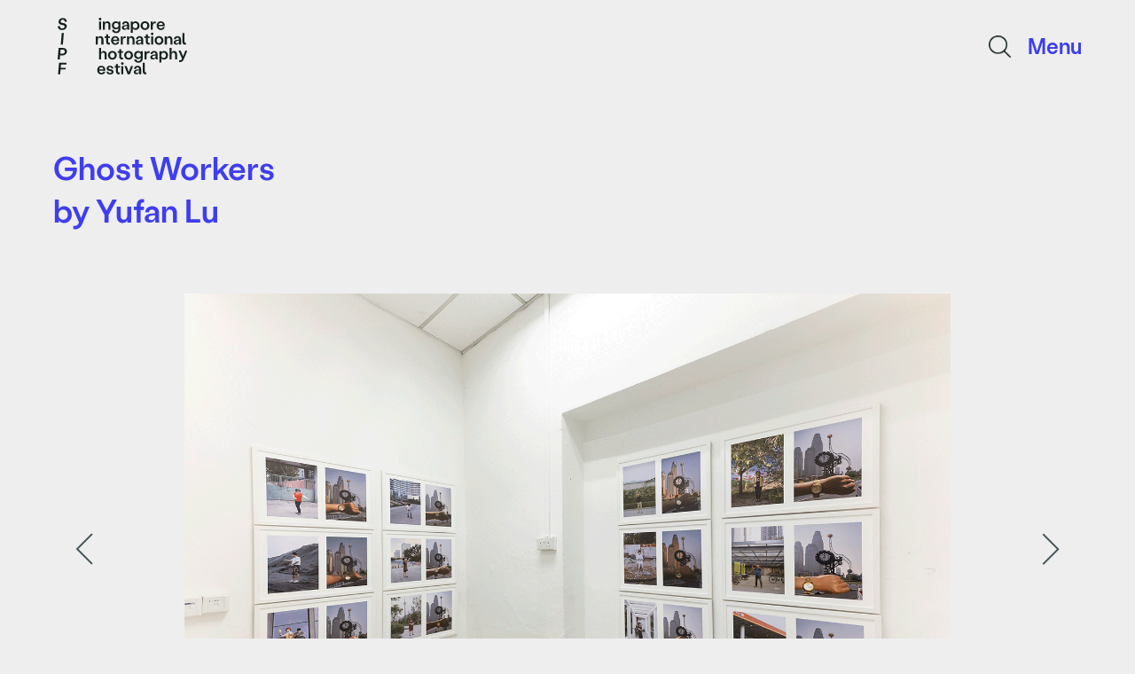

--- FILE ---
content_type: text/html; charset=UTF-8
request_url: https://sipf.sg/ghost-workers/
body_size: 16633
content:
<!doctype html>
<html lang="en">

<head>
    <meta charset="utf-8">
    <meta name="viewport" content="width=device-width, initial-scale=1, shrink-to-fit=no">

    <meta name='robots' content='index, follow, max-image-preview:large, max-snippet:-1, max-video-preview:-1' />

	<!-- This site is optimized with the Yoast SEO plugin v23.4 - https://yoast.com/wordpress/plugins/seo/ -->
	<link rel="canonical" href="http://sipf.sg/ghost-workers/" />
	<meta property="og:locale" content="en_US" />
	<meta property="og:type" content="article" />
	<meta property="og:title" content="Ghost Workers - Singapore International Photography Festival" />
	<meta property="og:description" content="The neoliberal process in China brought tremendous changes to society — including the massive layoff in the 1990s and early..." />
	<meta property="og:url" content="http://sipf.sg/ghost-workers/" />
	<meta property="og:site_name" content="Singapore International Photography Festival" />
	<meta property="article:publisher" content="https://www.facebook.com/TheSIPF" />
	<meta property="article:published_time" content="2020-09-19T04:38:06+00:00" />
	<meta property="article:modified_time" content="2020-12-08T08:17:37+00:00" />
	<meta name="author" content="admin" />
	<meta name="twitter:card" content="summary_large_image" />
	<meta name="twitter:label1" content="Written by" />
	<meta name="twitter:data1" content="admin" />
	<meta name="twitter:label2" content="Est. reading time" />
	<meta name="twitter:data2" content="1 minute" />
	<script type="application/ld+json" class="yoast-schema-graph">{"@context":"https://schema.org","@graph":[{"@type":"Article","@id":"http://sipf.sg/ghost-workers/#article","isPartOf":{"@id":"http://sipf.sg/ghost-workers/"},"author":{"name":"admin","@id":"http://sipf.sg/#/schema/person/7a4e8c2205be28c8169264e8f834b3e6"},"headline":"Ghost Workers","datePublished":"2020-09-19T04:38:06+00:00","dateModified":"2020-12-08T08:17:37+00:00","mainEntityOfPage":{"@id":"http://sipf.sg/ghost-workers/"},"wordCount":227,"commentCount":0,"publisher":{"@id":"http://sipf.sg/#organization"},"articleSection":["Portfolio"],"inLanguage":"en-US","potentialAction":[{"@type":"CommentAction","name":"Comment","target":["http://sipf.sg/ghost-workers/#respond"]}]},{"@type":"WebPage","@id":"http://sipf.sg/ghost-workers/","url":"http://sipf.sg/ghost-workers/","name":"Ghost Workers - Singapore International Photography Festival","isPartOf":{"@id":"http://sipf.sg/#website"},"datePublished":"2020-09-19T04:38:06+00:00","dateModified":"2020-12-08T08:17:37+00:00","breadcrumb":{"@id":"http://sipf.sg/ghost-workers/#breadcrumb"},"inLanguage":"en-US","potentialAction":[{"@type":"ReadAction","target":["http://sipf.sg/ghost-workers/"]}]},{"@type":"BreadcrumbList","@id":"http://sipf.sg/ghost-workers/#breadcrumb","itemListElement":[{"@type":"ListItem","position":1,"name":"Home","item":"http://sipf.sg/"},{"@type":"ListItem","position":2,"name":"Ghost Workers"}]},{"@type":"WebSite","@id":"http://sipf.sg/#website","url":"http://sipf.sg/","name":"Singapore International Photography Festival","description":"Southeast Asia&#039;s leading photo festival since 2008","publisher":{"@id":"http://sipf.sg/#organization"},"potentialAction":[{"@type":"SearchAction","target":{"@type":"EntryPoint","urlTemplate":"http://sipf.sg/?s={search_term_string}"},"query-input":{"@type":"PropertyValueSpecification","valueRequired":true,"valueName":"search_term_string"}}],"inLanguage":"en-US"},{"@type":"Organization","@id":"http://sipf.sg/#organization","name":"Singapore International Photography Festival","url":"http://sipf.sg/","logo":{"@type":"ImageObject","inLanguage":"en-US","@id":"http://sipf.sg/#/schema/logo/image/","url":"http://sipf.sg/wp-content/uploads/2020/05/cropped-SIPF_LOGO_BW_black_sq.png","contentUrl":"http://sipf.sg/wp-content/uploads/2020/05/cropped-SIPF_LOGO_BW_black_sq.png","width":512,"height":512,"caption":"Singapore International Photography Festival"},"image":{"@id":"http://sipf.sg/#/schema/logo/image/"},"sameAs":["https://www.facebook.com/TheSIPF","https://www.instagram.com/sipfsg"]},{"@type":"Person","@id":"http://sipf.sg/#/schema/person/7a4e8c2205be28c8169264e8f834b3e6","name":"admin","image":{"@type":"ImageObject","inLanguage":"en-US","@id":"http://sipf.sg/#/schema/person/image/","url":"https://secure.gravatar.com/avatar/10ce2727cdc478194ed2b46c86ff81f368ce15e9d96b86d659cd2c3a533f764a?s=96&d=mm&r=g","contentUrl":"https://secure.gravatar.com/avatar/10ce2727cdc478194ed2b46c86ff81f368ce15e9d96b86d659cd2c3a533f764a?s=96&d=mm&r=g","caption":"admin"},"url":"https://sipf.sg/author/admin/"}]}</script>
	<!-- / Yoast SEO plugin. -->


<link rel='dns-prefetch' href='//www.googletagmanager.com' />
<link rel="alternate" title="oEmbed (JSON)" type="application/json+oembed" href="https://sipf.sg/wp-json/oembed/1.0/embed?url=https%3A%2F%2Fsipf.sg%2Fghost-workers%2F" />
<link rel="alternate" title="oEmbed (XML)" type="text/xml+oembed" href="https://sipf.sg/wp-json/oembed/1.0/embed?url=https%3A%2F%2Fsipf.sg%2Fghost-workers%2F&#038;format=xml" />
<style id='wp-img-auto-sizes-contain-inline-css' type='text/css'>
img:is([sizes=auto i],[sizes^="auto," i]){contain-intrinsic-size:3000px 1500px}
/*# sourceURL=wp-img-auto-sizes-contain-inline-css */
</style>
<style id='wp-emoji-styles-inline-css' type='text/css'>

	img.wp-smiley, img.emoji {
		display: inline !important;
		border: none !important;
		box-shadow: none !important;
		height: 1em !important;
		width: 1em !important;
		margin: 0 0.07em !important;
		vertical-align: -0.1em !important;
		background: none !important;
		padding: 0 !important;
	}
/*# sourceURL=wp-emoji-styles-inline-css */
</style>
<style id='wp-block-library-inline-css' type='text/css'>
:root{--wp-block-synced-color:#7a00df;--wp-block-synced-color--rgb:122,0,223;--wp-bound-block-color:var(--wp-block-synced-color);--wp-editor-canvas-background:#ddd;--wp-admin-theme-color:#007cba;--wp-admin-theme-color--rgb:0,124,186;--wp-admin-theme-color-darker-10:#006ba1;--wp-admin-theme-color-darker-10--rgb:0,107,160.5;--wp-admin-theme-color-darker-20:#005a87;--wp-admin-theme-color-darker-20--rgb:0,90,135;--wp-admin-border-width-focus:2px}@media (min-resolution:192dpi){:root{--wp-admin-border-width-focus:1.5px}}.wp-element-button{cursor:pointer}:root .has-very-light-gray-background-color{background-color:#eee}:root .has-very-dark-gray-background-color{background-color:#313131}:root .has-very-light-gray-color{color:#eee}:root .has-very-dark-gray-color{color:#313131}:root .has-vivid-green-cyan-to-vivid-cyan-blue-gradient-background{background:linear-gradient(135deg,#00d084,#0693e3)}:root .has-purple-crush-gradient-background{background:linear-gradient(135deg,#34e2e4,#4721fb 50%,#ab1dfe)}:root .has-hazy-dawn-gradient-background{background:linear-gradient(135deg,#faaca8,#dad0ec)}:root .has-subdued-olive-gradient-background{background:linear-gradient(135deg,#fafae1,#67a671)}:root .has-atomic-cream-gradient-background{background:linear-gradient(135deg,#fdd79a,#004a59)}:root .has-nightshade-gradient-background{background:linear-gradient(135deg,#330968,#31cdcf)}:root .has-midnight-gradient-background{background:linear-gradient(135deg,#020381,#2874fc)}:root{--wp--preset--font-size--normal:16px;--wp--preset--font-size--huge:42px}.has-regular-font-size{font-size:1em}.has-larger-font-size{font-size:2.625em}.has-normal-font-size{font-size:var(--wp--preset--font-size--normal)}.has-huge-font-size{font-size:var(--wp--preset--font-size--huge)}.has-text-align-center{text-align:center}.has-text-align-left{text-align:left}.has-text-align-right{text-align:right}.has-fit-text{white-space:nowrap!important}#end-resizable-editor-section{display:none}.aligncenter{clear:both}.items-justified-left{justify-content:flex-start}.items-justified-center{justify-content:center}.items-justified-right{justify-content:flex-end}.items-justified-space-between{justify-content:space-between}.screen-reader-text{border:0;clip-path:inset(50%);height:1px;margin:-1px;overflow:hidden;padding:0;position:absolute;width:1px;word-wrap:normal!important}.screen-reader-text:focus{background-color:#ddd;clip-path:none;color:#444;display:block;font-size:1em;height:auto;left:5px;line-height:normal;padding:15px 23px 14px;text-decoration:none;top:5px;width:auto;z-index:100000}html :where(.has-border-color){border-style:solid}html :where([style*=border-top-color]){border-top-style:solid}html :where([style*=border-right-color]){border-right-style:solid}html :where([style*=border-bottom-color]){border-bottom-style:solid}html :where([style*=border-left-color]){border-left-style:solid}html :where([style*=border-width]){border-style:solid}html :where([style*=border-top-width]){border-top-style:solid}html :where([style*=border-right-width]){border-right-style:solid}html :where([style*=border-bottom-width]){border-bottom-style:solid}html :where([style*=border-left-width]){border-left-style:solid}html :where(img[class*=wp-image-]){height:auto;max-width:100%}:where(figure){margin:0 0 1em}html :where(.is-position-sticky){--wp-admin--admin-bar--position-offset:var(--wp-admin--admin-bar--height,0px)}@media screen and (max-width:600px){html :where(.is-position-sticky){--wp-admin--admin-bar--position-offset:0px}}

/*# sourceURL=wp-block-library-inline-css */
</style><style id='global-styles-inline-css' type='text/css'>
:root{--wp--preset--aspect-ratio--square: 1;--wp--preset--aspect-ratio--4-3: 4/3;--wp--preset--aspect-ratio--3-4: 3/4;--wp--preset--aspect-ratio--3-2: 3/2;--wp--preset--aspect-ratio--2-3: 2/3;--wp--preset--aspect-ratio--16-9: 16/9;--wp--preset--aspect-ratio--9-16: 9/16;--wp--preset--color--black: #000000;--wp--preset--color--cyan-bluish-gray: #abb8c3;--wp--preset--color--white: #ffffff;--wp--preset--color--pale-pink: #f78da7;--wp--preset--color--vivid-red: #cf2e2e;--wp--preset--color--luminous-vivid-orange: #ff6900;--wp--preset--color--luminous-vivid-amber: #fcb900;--wp--preset--color--light-green-cyan: #7bdcb5;--wp--preset--color--vivid-green-cyan: #00d084;--wp--preset--color--pale-cyan-blue: #8ed1fc;--wp--preset--color--vivid-cyan-blue: #0693e3;--wp--preset--color--vivid-purple: #9b51e0;--wp--preset--gradient--vivid-cyan-blue-to-vivid-purple: linear-gradient(135deg,rgb(6,147,227) 0%,rgb(155,81,224) 100%);--wp--preset--gradient--light-green-cyan-to-vivid-green-cyan: linear-gradient(135deg,rgb(122,220,180) 0%,rgb(0,208,130) 100%);--wp--preset--gradient--luminous-vivid-amber-to-luminous-vivid-orange: linear-gradient(135deg,rgb(252,185,0) 0%,rgb(255,105,0) 100%);--wp--preset--gradient--luminous-vivid-orange-to-vivid-red: linear-gradient(135deg,rgb(255,105,0) 0%,rgb(207,46,46) 100%);--wp--preset--gradient--very-light-gray-to-cyan-bluish-gray: linear-gradient(135deg,rgb(238,238,238) 0%,rgb(169,184,195) 100%);--wp--preset--gradient--cool-to-warm-spectrum: linear-gradient(135deg,rgb(74,234,220) 0%,rgb(151,120,209) 20%,rgb(207,42,186) 40%,rgb(238,44,130) 60%,rgb(251,105,98) 80%,rgb(254,248,76) 100%);--wp--preset--gradient--blush-light-purple: linear-gradient(135deg,rgb(255,206,236) 0%,rgb(152,150,240) 100%);--wp--preset--gradient--blush-bordeaux: linear-gradient(135deg,rgb(254,205,165) 0%,rgb(254,45,45) 50%,rgb(107,0,62) 100%);--wp--preset--gradient--luminous-dusk: linear-gradient(135deg,rgb(255,203,112) 0%,rgb(199,81,192) 50%,rgb(65,88,208) 100%);--wp--preset--gradient--pale-ocean: linear-gradient(135deg,rgb(255,245,203) 0%,rgb(182,227,212) 50%,rgb(51,167,181) 100%);--wp--preset--gradient--electric-grass: linear-gradient(135deg,rgb(202,248,128) 0%,rgb(113,206,126) 100%);--wp--preset--gradient--midnight: linear-gradient(135deg,rgb(2,3,129) 0%,rgb(40,116,252) 100%);--wp--preset--font-size--small: 13px;--wp--preset--font-size--medium: 20px;--wp--preset--font-size--large: 36px;--wp--preset--font-size--x-large: 42px;--wp--preset--spacing--20: 0.44rem;--wp--preset--spacing--30: 0.67rem;--wp--preset--spacing--40: 1rem;--wp--preset--spacing--50: 1.5rem;--wp--preset--spacing--60: 2.25rem;--wp--preset--spacing--70: 3.38rem;--wp--preset--spacing--80: 5.06rem;--wp--preset--shadow--natural: 6px 6px 9px rgba(0, 0, 0, 0.2);--wp--preset--shadow--deep: 12px 12px 50px rgba(0, 0, 0, 0.4);--wp--preset--shadow--sharp: 6px 6px 0px rgba(0, 0, 0, 0.2);--wp--preset--shadow--outlined: 6px 6px 0px -3px rgb(255, 255, 255), 6px 6px rgb(0, 0, 0);--wp--preset--shadow--crisp: 6px 6px 0px rgb(0, 0, 0);}:where(.is-layout-flex){gap: 0.5em;}:where(.is-layout-grid){gap: 0.5em;}body .is-layout-flex{display: flex;}.is-layout-flex{flex-wrap: wrap;align-items: center;}.is-layout-flex > :is(*, div){margin: 0;}body .is-layout-grid{display: grid;}.is-layout-grid > :is(*, div){margin: 0;}:where(.wp-block-columns.is-layout-flex){gap: 2em;}:where(.wp-block-columns.is-layout-grid){gap: 2em;}:where(.wp-block-post-template.is-layout-flex){gap: 1.25em;}:where(.wp-block-post-template.is-layout-grid){gap: 1.25em;}.has-black-color{color: var(--wp--preset--color--black) !important;}.has-cyan-bluish-gray-color{color: var(--wp--preset--color--cyan-bluish-gray) !important;}.has-white-color{color: var(--wp--preset--color--white) !important;}.has-pale-pink-color{color: var(--wp--preset--color--pale-pink) !important;}.has-vivid-red-color{color: var(--wp--preset--color--vivid-red) !important;}.has-luminous-vivid-orange-color{color: var(--wp--preset--color--luminous-vivid-orange) !important;}.has-luminous-vivid-amber-color{color: var(--wp--preset--color--luminous-vivid-amber) !important;}.has-light-green-cyan-color{color: var(--wp--preset--color--light-green-cyan) !important;}.has-vivid-green-cyan-color{color: var(--wp--preset--color--vivid-green-cyan) !important;}.has-pale-cyan-blue-color{color: var(--wp--preset--color--pale-cyan-blue) !important;}.has-vivid-cyan-blue-color{color: var(--wp--preset--color--vivid-cyan-blue) !important;}.has-vivid-purple-color{color: var(--wp--preset--color--vivid-purple) !important;}.has-black-background-color{background-color: var(--wp--preset--color--black) !important;}.has-cyan-bluish-gray-background-color{background-color: var(--wp--preset--color--cyan-bluish-gray) !important;}.has-white-background-color{background-color: var(--wp--preset--color--white) !important;}.has-pale-pink-background-color{background-color: var(--wp--preset--color--pale-pink) !important;}.has-vivid-red-background-color{background-color: var(--wp--preset--color--vivid-red) !important;}.has-luminous-vivid-orange-background-color{background-color: var(--wp--preset--color--luminous-vivid-orange) !important;}.has-luminous-vivid-amber-background-color{background-color: var(--wp--preset--color--luminous-vivid-amber) !important;}.has-light-green-cyan-background-color{background-color: var(--wp--preset--color--light-green-cyan) !important;}.has-vivid-green-cyan-background-color{background-color: var(--wp--preset--color--vivid-green-cyan) !important;}.has-pale-cyan-blue-background-color{background-color: var(--wp--preset--color--pale-cyan-blue) !important;}.has-vivid-cyan-blue-background-color{background-color: var(--wp--preset--color--vivid-cyan-blue) !important;}.has-vivid-purple-background-color{background-color: var(--wp--preset--color--vivid-purple) !important;}.has-black-border-color{border-color: var(--wp--preset--color--black) !important;}.has-cyan-bluish-gray-border-color{border-color: var(--wp--preset--color--cyan-bluish-gray) !important;}.has-white-border-color{border-color: var(--wp--preset--color--white) !important;}.has-pale-pink-border-color{border-color: var(--wp--preset--color--pale-pink) !important;}.has-vivid-red-border-color{border-color: var(--wp--preset--color--vivid-red) !important;}.has-luminous-vivid-orange-border-color{border-color: var(--wp--preset--color--luminous-vivid-orange) !important;}.has-luminous-vivid-amber-border-color{border-color: var(--wp--preset--color--luminous-vivid-amber) !important;}.has-light-green-cyan-border-color{border-color: var(--wp--preset--color--light-green-cyan) !important;}.has-vivid-green-cyan-border-color{border-color: var(--wp--preset--color--vivid-green-cyan) !important;}.has-pale-cyan-blue-border-color{border-color: var(--wp--preset--color--pale-cyan-blue) !important;}.has-vivid-cyan-blue-border-color{border-color: var(--wp--preset--color--vivid-cyan-blue) !important;}.has-vivid-purple-border-color{border-color: var(--wp--preset--color--vivid-purple) !important;}.has-vivid-cyan-blue-to-vivid-purple-gradient-background{background: var(--wp--preset--gradient--vivid-cyan-blue-to-vivid-purple) !important;}.has-light-green-cyan-to-vivid-green-cyan-gradient-background{background: var(--wp--preset--gradient--light-green-cyan-to-vivid-green-cyan) !important;}.has-luminous-vivid-amber-to-luminous-vivid-orange-gradient-background{background: var(--wp--preset--gradient--luminous-vivid-amber-to-luminous-vivid-orange) !important;}.has-luminous-vivid-orange-to-vivid-red-gradient-background{background: var(--wp--preset--gradient--luminous-vivid-orange-to-vivid-red) !important;}.has-very-light-gray-to-cyan-bluish-gray-gradient-background{background: var(--wp--preset--gradient--very-light-gray-to-cyan-bluish-gray) !important;}.has-cool-to-warm-spectrum-gradient-background{background: var(--wp--preset--gradient--cool-to-warm-spectrum) !important;}.has-blush-light-purple-gradient-background{background: var(--wp--preset--gradient--blush-light-purple) !important;}.has-blush-bordeaux-gradient-background{background: var(--wp--preset--gradient--blush-bordeaux) !important;}.has-luminous-dusk-gradient-background{background: var(--wp--preset--gradient--luminous-dusk) !important;}.has-pale-ocean-gradient-background{background: var(--wp--preset--gradient--pale-ocean) !important;}.has-electric-grass-gradient-background{background: var(--wp--preset--gradient--electric-grass) !important;}.has-midnight-gradient-background{background: var(--wp--preset--gradient--midnight) !important;}.has-small-font-size{font-size: var(--wp--preset--font-size--small) !important;}.has-medium-font-size{font-size: var(--wp--preset--font-size--medium) !important;}.has-large-font-size{font-size: var(--wp--preset--font-size--large) !important;}.has-x-large-font-size{font-size: var(--wp--preset--font-size--x-large) !important;}
/*# sourceURL=global-styles-inline-css */
</style>

<style id='classic-theme-styles-inline-css' type='text/css'>
/*! This file is auto-generated */
.wp-block-button__link{color:#fff;background-color:#32373c;border-radius:9999px;box-shadow:none;text-decoration:none;padding:calc(.667em + 2px) calc(1.333em + 2px);font-size:1.125em}.wp-block-file__button{background:#32373c;color:#fff;text-decoration:none}
/*# sourceURL=/wp-includes/css/classic-themes.min.css */
</style>
<link rel='stylesheet' id='wcs-timetable-css' href='https://sipf.sg/wp-content/plugins/weekly-class/assets/front/css/timetable.css?ver=2.5.16' type='text/css' media='all' />
<style id='wcs-timetable-inline-css' type='text/css'>
.wcs-single__action .wcs-btn--action{color:rgba( 255,255,255,1);background-color:#868282}
/*# sourceURL=wcs-timetable-inline-css */
</style>
<link rel='stylesheet' id='woocommerce-layout-css' href='https://sipf.sg/wp-content/plugins/woocommerce/assets/css/woocommerce-layout.css?ver=4.5.5' type='text/css' media='all' />
<link rel='stylesheet' id='woocommerce-smallscreen-css' href='https://sipf.sg/wp-content/plugins/woocommerce/assets/css/woocommerce-smallscreen.css?ver=4.5.5' type='text/css' media='only screen and (max-width: 768px)' />
<link rel='stylesheet' id='woocommerce-general-css' href='https://sipf.sg/wp-content/plugins/woocommerce/assets/css/woocommerce.css?ver=4.5.5' type='text/css' media='all' />
<style id='woocommerce-inline-inline-css' type='text/css'>
.woocommerce form .form-row .required { visibility: visible; }
/*# sourceURL=woocommerce-inline-inline-css */
</style>
<link rel='stylesheet' id='woo_discount_pro_style-css' href='https://sipf.sg/wp-content/plugins/woo-discount-rules-pro/Assets/Css/awdr_style.css?ver=2.4.3' type='text/css' media='all' />
<!--n2css--><script type="text/javascript" src="https://sipf.sg/wp-includes/js/jquery/jquery.min.js?ver=3.7.1" id="jquery-core-js"></script>
<script type="text/javascript" src="https://sipf.sg/wp-includes/js/jquery/jquery-migrate.min.js?ver=3.4.1" id="jquery-migrate-js"></script>
<script type="text/javascript" src="https://sipf.sg/wp-includes/js/jquery/ui/core.min.js?ver=1.13.3" id="jquery-ui-core-js"></script>
<script type="text/javascript" src="https://sipf.sg/wp-includes/js/jquery/ui/mouse.min.js?ver=1.13.3" id="jquery-ui-mouse-js"></script>
<script type="text/javascript" src="https://sipf.sg/wp-includes/js/jquery/ui/resizable.min.js?ver=1.13.3" id="jquery-ui-resizable-js"></script>
<script type="text/javascript" src="https://sipf.sg/wp-includes/js/jquery/ui/draggable.min.js?ver=1.13.3" id="jquery-ui-draggable-js"></script>
<script type="text/javascript" src="https://sipf.sg/wp-includes/js/jquery/ui/controlgroup.min.js?ver=1.13.3" id="jquery-ui-controlgroup-js"></script>
<script type="text/javascript" src="https://sipf.sg/wp-includes/js/jquery/ui/checkboxradio.min.js?ver=1.13.3" id="jquery-ui-checkboxradio-js"></script>
<script type="text/javascript" src="https://sipf.sg/wp-includes/js/jquery/ui/button.min.js?ver=1.13.3" id="jquery-ui-button-js"></script>
<script type="text/javascript" src="https://sipf.sg/wp-includes/js/jquery/ui/dialog.min.js?ver=1.13.3" id="jquery-ui-dialog-js"></script>
<script type="text/javascript" id="widget-for-eventbrite-api-js-extra">
/* <![CDATA[ */
var wfea_frontend = {"ajaxurl":"https://sipf.sg/wp-admin/admin-ajax.php"};
//# sourceURL=widget-for-eventbrite-api-js-extra
/* ]]> */
</script>
<script type="text/javascript" src="https://sipf.sg/wp-content/plugins/widget-for-eventbrite-api/frontend/js/frontend.js?ver=6.0.4" id="widget-for-eventbrite-api-js"></script>

<!-- Google tag (gtag.js) snippet added by Site Kit -->

<!-- Google Analytics snippet added by Site Kit -->
<script type="text/javascript" src="https://www.googletagmanager.com/gtag/js?id=GT-M63K7LG6" id="google_gtagjs-js" async></script>
<script type="text/javascript" id="google_gtagjs-js-after">
/* <![CDATA[ */
window.dataLayer = window.dataLayer || [];function gtag(){dataLayer.push(arguments);}
gtag("set","linker",{"domains":["sipf.sg"]});
gtag("js", new Date());
gtag("set", "developer_id.dZTNiMT", true);
gtag("config", "GT-M63K7LG6");
//# sourceURL=google_gtagjs-js-after
/* ]]> */
</script>

<!-- End Google tag (gtag.js) snippet added by Site Kit -->
<link rel="https://api.w.org/" href="https://sipf.sg/wp-json/" /><link rel="alternate" title="JSON" type="application/json" href="https://sipf.sg/wp-json/wp/v2/posts/6723" /><link rel="EditURI" type="application/rsd+xml" title="RSD" href="https://sipf.sg/xmlrpc.php?rsd" />
<meta name="generator" content="WordPress 6.9" />
<meta name="generator" content="WooCommerce 4.5.5" />
<link rel='shortlink' href='https://sipf.sg/?p=6723' />
<meta name="generator" content="Site Kit by Google 1.135.0" /><style type="text/css" media="all" id="wcs_styles"></style>	<noscript><style>.woocommerce-product-gallery{ opacity: 1 !important; }</style></noscript>
	<link rel="icon" href="https://sipf.sg/wp-content/uploads/2020/05/cropped-SIPF_LOGO_BW_black_sq-32x32.png" sizes="32x32" />
<link rel="icon" href="https://sipf.sg/wp-content/uploads/2020/05/cropped-SIPF_LOGO_BW_black_sq-192x192.png" sizes="192x192" />
<link rel="apple-touch-icon" href="https://sipf.sg/wp-content/uploads/2020/05/cropped-SIPF_LOGO_BW_black_sq-180x180.png" />
<meta name="msapplication-TileImage" content="https://sipf.sg/wp-content/uploads/2020/05/cropped-SIPF_LOGO_BW_black_sq-270x270.png" />

    <link rel="stylesheet" href="https://sipf.sg/wp-content/themes/sipf2020/css/bootstrap.min.css">
    <link rel="stylesheet" type="text/css" href="https://sipf.sg/wp-content/themes/sipf2020/js/slick.css" />
    <link rel="stylesheet" type="text/css" href="https://sipf.sg/wp-content/themes/sipf2020/css/fullcalendar.min.css" />
    <link rel="stylesheet" href="https://sipf.sg/wp-content/themes/sipf2020/style.css?1215">

    <title>Ghost Workers - Singapore International Photography Festival</title>

    <!-- 
Start of global snippet: Please do not remove
Place this snippet between the <head> and </head> tags on every page of your site.
-->
<!-- Global site tag (gtag.js) - Google Marketing Platform -->
<script async src="https://www.googletagmanager.com/gtag/js?id=DC-6953330"></script>
<script>
  window.dataLayer = window.dataLayer || [];
  function gtag(){dataLayer.push(arguments);}
  gtag('js', new Date());

  gtag('config', 'DC-6953330');
</script>
<!-- End of global snippet: Please do not remove -->
	
	<!-- Global site tag (gtag.js) - Google Analytics -->
<script async src="https://www.googletagmanager.com/gtag/js?id=G-HHKXPXDJ07"></script>
<script>
  window.dataLayer = window.dataLayer || [];
  function gtag(){dataLayer.push(arguments);}
  gtag('js', new Date());

  gtag('config', 'G-HHKXPXDJ07');
</script>
	<!-- Global site tag (gtag.js) - Google Analytics -->
<script async src="https://www.googletagmanager.com/gtag/js?id=UA-218421451-1">
</script>
<script>
  window.dataLayer = window.dataLayer || [];
  function gtag(){dataLayer.push(arguments);}
  gtag('js', new Date());

  gtag('config', 'UA-218421451-1');
</script>
	<!-- Global site tag (gtag.js) - Google Analytics -->
<script async src="https://www.googletagmanager.com/gtag/js?id=UA-218421451-2">
</script>
<script>
  window.dataLayer = window.dataLayer || [];
  function gtag(){dataLayer.push(arguments);}
  gtag('js', new Date());

  gtag('config', 'UA-218421451-2');
</script>
</head>

<body class="wp-singular post-template-default single single-post postid-6723 single-format-standard wp-theme-sipf2020 theme-sipf2020 woocommerce-no-js intro-hidden">

    




















        
    <div id="content">
        <div id="nav">
            <a href="https://sipf.sg/"><img src="https://sipf.sg/wp-content/themes/sipf2020/img/Logo_black.svg" alt=""></a>
            <div id="search-wrap">
                <form action="https://sipf.sg/" autocomplete="on">
                <input id="search" name="s" type="text" placeholder="Search..." autocomplete="off"><input id="search_submit" value="Search" type="submit">
                </form>
            </div>
            <div id="menu">
                Menu
            </div>
            <div id="menu-wrapper">
                <div class="row">
                    <div class="col-sm-2">
                        <div class="menu-title"><a href="https://sipf.sg/">9th SIPF 2024</a></div>
                        <div class="nav"><ul id="menu-9th-sipf-2024" class="menu"><li id="menu-item-12635" class="menu-item menu-item-type-custom menu-item-object-custom menu-item-12635"><a target="_blank" href="https://sipf.sg/artists/">Festival Artists</a></li>
<li id="menu-item-13932" class="menu-item menu-item-type-custom menu-item-object-custom menu-item-13932"><a href="https://sipf.sg/professionals/">Festival Professionals</a></li>
<li id="menu-item-14130" class="menu-item menu-item-type-custom menu-item-object-custom menu-item-14130"><a href="https://sipf.sg/events-calendar/?y=202410">Events Calendar</a></li>
</ul></div>                    </div>
                    <div class="col-sm-2">
                        <div class="menu-title"><a href="https://sipf.sg/events/">Events</a></div>
                        <div class="nav"><ul id="menu-menu-2" class="menu"><li id="menu-item-6845" class="menu-item menu-item-type-taxonomy menu-item-object-category menu-item-6845"><a href="https://sipf.sg/category/exhibitions/">Exhibitions</a></li>
<li id="menu-item-6849" class="menu-item menu-item-type-taxonomy menu-item-object-category menu-item-6849"><a href="https://sipf.sg/category/programmes/public/workshops/">Workshops</a></li>
<li id="menu-item-6846" class="menu-item menu-item-type-taxonomy menu-item-object-category menu-item-6846"><a href="https://sipf.sg/category/programmes/public/talks-and-dialogues/">Talks</a></li>
<li id="menu-item-6847" class="menu-item menu-item-type-taxonomy menu-item-object-category menu-item-6847"><a href="https://sipf.sg/category/programmes/public/tours/">Tours</a></li>
<li id="menu-item-10777" class="menu-item menu-item-type-taxonomy menu-item-object-category menu-item-10777"><a href="https://sipf.sg/category/satellite/">Satellite</a></li>
</ul></div>                    </div>
                    <div class="col-sm-2">
                        <div class="menu-title">About</div>
                        <div class="nav"><ul id="menu-menu-3" class="menu"><li id="menu-item-6850" class="menu-item menu-item-type-post_type menu-item-object-page menu-item-6850"><a href="https://sipf.sg/about-sipf/the-festival/">The Festival</a></li>
<li id="menu-item-6851" class="menu-item menu-item-type-post_type menu-item-object-page menu-item-6851"><a href="https://sipf.sg/about-sipf/supporters/">Supporters</a></li>
<li id="menu-item-6852" class="menu-item menu-item-type-post_type menu-item-object-page menu-item-6852"><a href="https://sipf.sg/about-sipf/contact-us/">Contact Us</a></li>
<li id="menu-item-6853" class="menu-item menu-item-type-post_type menu-item-object-page menu-item-6853"><a href="https://sipf.sg/archive-year/">Archive</a></li>
</ul></div>
                    </div>
                    <div class="col-sm-2">
                        <div class="menu-title">Plan your visit</div>
                        <div class="nav"><ul id="menu-menu-4" class="menu"><li id="menu-item-13931" class="menu-item menu-item-type-post_type menu-item-object-page menu-item-13931"><a href="https://sipf.sg/tickets/">Tickets</a></li>
<li id="menu-item-10780" class="menu-item menu-item-type-post_type menu-item-object-page menu-item-10780"><a href="https://sipf.sg/venues/">Venues</a></li>
<li id="menu-item-12178" class="menu-item menu-item-type-post_type menu-item-object-page menu-item-12178"><a href="https://sipf.sg/?page_id=12175">For media</a></li>
</ul></div>                    </div>
                </div>
                <div id="menu-x" class="d-none d-sm-block"></div>
            </div>
        </div>

            <div class="container-fluid content">
            <div class="row">
                <div class="col">
                    <h3 class="title" style="margin-bottom:0;">Ghost Workers</h3>
                    <h3 class="title">by Yufan Lu</h3>
                </div>
            </div>
            <div class="row post-media">
                        <div class="prev"><img src="https://sipf.sg/wp-content/themes/sipf2020/img/prev.svg" alt=""></div>
            <div class="next"><img src="https://sipf.sg/wp-content/themes/sipf2020/img/next.svg" alt=""></div>
                <div class="col slides">                                                                <div class="slide"><img src="https://sipf.sg/wp-content/uploads/2020/09/ghost-workers.gif" alt="" /></div>
                                                                <div class="slide"><img src="https://sipf.sg/wp-content/uploads/2020/09/ghost-workers-2-1.gif" alt="" /></div>
                                                                <div class="slide"><img src="https://sipf.sg/wp-content/uploads/2020/09/GHOSTWORKERS.gif" alt="" /></div>
                                                                <div class="slide"><img src="https://sipf.sg/wp-content/uploads/2020/09/GHOSTWORKERS1.gif" alt="" /></div>
                                                                <div class="slide"><img src="https://sipf.sg/wp-content/uploads/2020/09/GHOSTWORKERS2.gif" alt="" /></div>
                                                                <div class="slide"><img src="https://sipf.sg/wp-content/uploads/2020/09/GHOSTWORKERS3.gif" alt="" /></div>
                                                        </div>
                        </div>
            <div class="row post-content">
            <div class="col-sm-3 d-block d-sm-none">
                    <div class="sidebar-widget">
                        <div class="post-date post-sidebar-title">Date</div>
                        <div class="post-sidebar-content">13 Nov 2020 — 30 Jan 2021</div>
                        <a href="https://calendar.google.com/calendar/render?action=TEMPLATE&dates=20201022T054300Z%2F20201030T054300Z&details=Ghost Workers&location=SIPF&text=Ghost Workers" class="post-sidebar-title underline" target="_blank" style="text-decoration: underline;">Add to cal</a>
                    </div>
                                                            <div class="sidebar-widget">
                        <div class="post-date post-sidebar-title">Venue</div>
                        <div class="post-sidebar-content"><p>37 Emerald Hill<br />
Block 3, Level 2</p>
</div>
                        <a href="https://goo.gl/maps/HJMntC8hzWHKnBR96" target="_blank" class="post-sidebar-title underline">View location</a>
                    </div>
                                        <div class="sidebar-widget sharing">
                    <div class="post-date post-sidebar-title">Share</div>
                    <div class="spacer-10"></div>
                    <a href="https://facebook.com/sharer/sharer.php?u=https://sipf.sg/ghost-workers/&t=Ghost Workers"
   onclick="javascript:window.open(this.href, '', 'menubar=no,toolbar=no,resizable=yes,scrollbars=yes,height=300,width=600');return false;"
   target="_blank" title="Share on Facebook">
<img src="https://sipf.sg/wp-content/themes/sipf2020/img/fbd.svg" /></a> &nbsp; 
<a href="https://twitter.com/share?url=https://sipf.sg/ghost-workers/&text=Ghost Workers"
   onclick="javascript:window.open(this.href, '', 'menubar=no,toolbar=no,resizable=yes,scrollbars=yes,height=300,width=600');return false;"
   target="_blank" title="Share on Twitter"><img src="https://sipf.sg/wp-content/themes/sipf2020/img/twd.svg" /></a>
                        <a href="mailto:?subject=Ghost Workers"><img src="https://sipf.sg/wp-content/themes/sipf2020/img/maild.svg" /></a>
                    </div>
                    <div class="sidebar-widget">
                        Ticketed                        <br /><br />
                                               <!-- mobile get tickets button -->                     </div>
                </div>
                <div class="col-sm-7 xborder-right">
                    <div class="the-content"><p>The neoliberal process in China brought tremendous changes to society — including the massive layoff in the 1990s and early 2000s involving at least 70 million state-owned enterprise workers. They lost their &#8220;iron rice bowl&#8221; jobs, and the social, economic and political life that they were once tacitly promised. What’s more, two decades after the layoff, the society seems to have happily forgotten them, leaving them struggle on their own for decent social benefits without ever being able to figure out what happened.</p>
<p>Their collective aphasia has fallen down to a causal loop with the effacement of material grounds that memory depends on: As urban space keeps overwriting itself with new landscape, the laid-off workers are caught in modern society&#8217;s amnesia, trapped by their past like specters.</p>
<p>I invited laid-off workers in Tianjin, including my parents, to act out their old jobs at the site of their former factories, with the hope of keeping a tangible reminder of their collective memory and individual humanity. The portraits are juxtaposed with images of two clocks photographed through 12 hours: an old, broken Seagull watch produced by the Tianjin Watch Factory back in its heyday, brought by a Tianjin worker and kept preciously even after the watch stopped working; and the Tianjin Century Clock, the city’s landmark since millennium and a symbol of the city that keeps moving forward.</p>
</div>
                    <div class="event-artists">
                                                                        <br /><p style="margin-bottom:10px">About Artist</p>
                                                        <div class="row">
                            <div class="col">
                            <div class="an-artist">
                                                                <a href="https://sipf.sg/artist/yufan-lu/"><img src="https://sipf.sg/wp-content/uploads/2020/09/GHOSTWORKERS-300x300.gif" class="img-fluid artist-thumbnail"><br />
                                    <span class="font-24">Yufan Lu</span><!--span class="comas">, &nbsp;</span--></a>
                                </div>
                                </div>
                            </div>
                                                                                                                        </div>
                    <div class="event-artists">
                                        </div>
                    <br />
                    <div class="tags">Posted under &nbsp; &nbsp; 
                        <div class="tag portfolio"><a href="https://sipf.sg/category/portfolio/">Portfolio</a></div>                    </div>
                    <div id="related-posts">
                        <h4>Related</h4>
                        <div class="row ">
                                                        <div class="col-sm-5 event font-18">
                            <a href="https://sipf.sg/frantz-fanon-me-and-the-questions/"><img src="https://sipf.sg/wp-content/uploads/2024/10/2-2-8f7fc34e-3479-4d17-9585-ded23675e9f4-scaled.jpg" class="img-fluid" /></a>
                                <h4 class="title"><a href="https://sipf.sg/frantz-fanon-me-and-the-questions/">Frantz Fanon, Me and the Questions</a></h4>
                                <div class="date">18 Oct 2024 — 10 Nov 2024</div>
                                <div class="desc">
                                    <p>“Each generation must out of relative obscurity discover its mission, fulfill it, or betray it. In underdeveloped countries the preceding&#8230;</p>
                                </div>
                                <div class="read-more"><a href="https://sipf.sg/frantz-fanon-me-and-the-questions/">Learn more</a></div>
                            </div>
                                                        <div class="col-sm-5 event font-18">
                            <a href="https://sipf.sg/weapon-of-choice/"><img src="https://sipf.sg/wp-content/uploads/2024/08/resized-15-And-I-couldn-t-hear-anything-d70ce734-d089-4561-a1a1-f2bef1c797da-copy.jpg" class="img-fluid" /></a>
                                <h4 class="title"><a href="https://sipf.sg/weapon-of-choice/">Weapon of Choice</a></h4>
                                <div class="date">18 Oct 2024 — 24 Nov 2024</div>
                                <div class="desc">
                                    <p>&#8220;Loneliness, roaming youths, violence and predators. We were wild nocturnals in the dark, warm nights. Summer left quickly and before&#8230;</p>
                                </div>
                                <div class="read-more"><a href="https://sipf.sg/weapon-of-choice/">Learn more</a></div>
                            </div>
                                                    </div>
                    </div>
                </div>
                                <div class="col-sm-2">
                </div>
                                <div class="col-sm-3 d-none d-sm-block border-left">
                    <div class="sidebar-widget">
                        <div class="post-date post-sidebar-title">Date</div>
                        <div class="post-sidebar-content">13 Nov 2020 — 30 Jan 2021</div>
                        <a href="https://calendar.google.com/calendar/render?action=TEMPLATE&dates=20201113%2F20210131&details=Ghost Workers&location=SIPF&text=Ghost Workers" class="post-sidebar-title underline" target="_blank" style="text-decoration: underline;">Add to cal</a>                    </div>
                                                            <div class="sidebar-widget">
                        <div class="post-date post-sidebar-title">Venue</div>
                        <div class="post-sidebar-content"><p>37 Emerald Hill<br />
Block 3, Level 2</p>
</div>
                        <a href="https://goo.gl/maps/HJMntC8hzWHKnBR96" target="_blank" class="post-sidebar-title underline">View location</a>
                    </div>
                                        <div class="sidebar-widget sharing">
                    <div class="post-date post-sidebar-title">Share</div>
                    <div class="spacer-10"></div>

                    <a href="https://www.instagram.com/sipfsg/" class="icon-ig" target="_blank"><svg fill="#000000" xmlns="http://www.w3.org/2000/svg"  viewBox="0 0 24 24" width="30px" height="30px">    <path d="M 8 3 C 5.239 3 3 5.239 3 8 L 3 16 C 3 18.761 5.239 21 8 21 L 16 21 C 18.761 21 21 18.761 21 16 L 21 8 C 21 5.239 18.761 3 16 3 L 8 3 z M 18 5 C 18.552 5 19 5.448 19 6 C 19 6.552 18.552 7 18 7 C 17.448 7 17 6.552 17 6 C 17 5.448 17.448 5 18 5 z M 12 7 C 14.761 7 17 9.239 17 12 C 17 14.761 14.761 17 12 17 C 9.239 17 7 14.761 7 12 C 7 9.239 9.239 7 12 7 z M 12 9 A 3 3 0 0 0 9 12 A 3 3 0 0 0 12 15 A 3 3 0 0 0 15 12 A 3 3 0 0 0 12 9 z"/></svg></a>
                    
                    <a href="https://facebook.com/sharer/sharer.php?u=https://sipf.sg/ghost-workers/&t=Ghost Workers"
   onclick="javascript:window.open(this.href, '', 'menubar=no,toolbar=no,resizable=yes,scrollbars=yes,height=300,width=600');return false;"
   target="_blank" title="Share on Facebook">

   <svg width="14" height="30" viewBox="0 0 14 30" fill="none" xmlns="http://www.w3.org/2000/svg">
<path d="M9.99997 5.99995H14V0H9.39455C2.87304 0 3.02734 5.25755 3.02734 6.04153V10H0V16H3.02734C3.02734 22.5838 3.02734 30 3.02734 30H9.00002C9.00002 30 9.00002 22.4503 9.00002 16H13.0001L14 10H9.00002V6.99991C8.99978 6.34367 9.37491 5.99995 9.99997 5.99995Z" fill="#FFF0AF"/>
</svg>
</a> &nbsp; 
<a href="https://twitter.com/share?url=https://sipf.sg/ghost-workers/&text=Ghost Workers"
   onclick="javascript:window.open(this.href, '', 'menubar=no,toolbar=no,resizable=yes,scrollbars=yes,height=300,width=600');return false;"
   target="_blank" title="Share on Twitter">
<svg width="32" height="27" viewBox="0 0 32 27" fill="none" xmlns="http://www.w3.org/2000/svg">
<path d="M31.1178 0.49945C29.8482 1.27946 28.445 1.84692 26.9461 2.15116C25.7515 0.827093 24.0441 0 22.1547 0C18.5314 0 15.5921 3.05204 15.5921 6.81581C15.5921 7.35022 15.6484 7.86894 15.7612 8.36812C10.3046 8.0837 5.46803 5.3728 2.22795 1.24449C1.6626 2.25468 1.33954 3.42676 1.33954 4.67484C1.33954 7.03855 2.49852 9.125 4.26038 10.3477C3.18597 10.3147 2.17166 10.0044 1.28516 9.49752V9.58122C1.28516 12.8849 3.54845 15.6404 6.55359 16.2643C6.00319 16.4243 5.42289 16.5041 4.82355 16.5041C4.40097 16.5041 3.98763 16.4631 3.58761 16.3833C4.42354 19.09 6.84646 21.0617 9.72025 21.1143C7.47381 22.9436 4.64135 24.0339 1.56661 24.0339C1.03688 24.0339 0.512866 24.0025 0 23.9403C2.90561 25.8709 6.35807 27 10.0637 27C22.1411 27 28.7431 16.6154 28.7431 7.60766C28.7431 7.31112 28.7373 7.01487 28.7262 6.72412C30.0089 5.76267 31.1227 4.56333 32 3.19631C30.8242 3.73844 29.5583 4.10518 28.2302 4.269C29.5869 3.42649 30.6276 2.09086 31.1178 0.49945Z" fill="#FFF0AF"/>
</svg>
</a>
                        <a href="mailto:?subject=Ghost Workers">
<svg width="40" height="40" viewBox="0 0 40 40" fill="none" xmlns="http://www.w3.org/2000/svg">
<path d="M36.6668 6.66669H3.3335V33.3334H36.6668V6.66669ZM33.3335 13.3334L20.0002 21.6667L6.66683 13.3334V10L20.0002 18.3334L33.3335 10V13.3334Z" fill="#17221C"/>
</svg>
</a>
                    </div>
                    <div class="sidebar-widget">
                    Ticketed
                        <br /><br />
                       <!-- desktop get tickets button -->                     </div>
                </div>
        </div>
    </div>
        
        
        <footer class="yellow">
            <div class="container-fluid">
                <div class="row">
                    <div class="col-sm-6">
                        <ul class="list-inline">
                            <li class="list-inline-item"><a class="social-icon text-xs-center" target="_blank"
                                    href="https://sipf.sg/about-sipf/the-festival/">About</a></li>
                            <li class="list-inline-item"><a class="social-icon text-xs-center" target="_blank"
                                    href="https://sipf.sg/about-sipf/supporters/">Supporters</a></li>
                            <li class="list-inline-item"><a class="social-icon text-xs-center" target="_blank"
                                    href="https://sipf.sg/archive-year/">Archive</a></li>
                            <li class="list-inline-item"><a class="social-icon text-xs-center" target="_blank"
                                    href="https://sipf.sg/tickets/">Tickets</a></li>
                        </ul>
                    </div>
                    <div class="col-sm-6">
                        <div class="form-wrapper">
                            <form action="" class="form">
                                <div class="form-group">
                                    <label class="form-label" for="first">Join our mailing list</label>
                                    <input id="first" class="form-input" type="text" />
                                </div>
                                <input type="submit" value="Subscribe" id="subs">

                            </form>
                        </div>
                    </div>
                </div>
                <br />
                <div class="row">
                    <div class="col-sm-6 font-16 d-none d-sm-block" style="line-height: 26px;">
                        &copy; SIPF 2022
                    </div>
                    <div class="col-sm-6 sharing">
                        Follow Us &nbsp;  &nbsp;  &nbsp;  &nbsp;

                        <a href="https://www.instagram.com/sipfsg/" class="icon-ig" target="_blank"><svg fill="#000000" xmlns="http://www.w3.org/2000/svg"  viewBox="0 0 24 24" width="30px" height="30px">    <path d="M 8 3 C 5.239 3 3 5.239 3 8 L 3 16 C 3 18.761 5.239 21 8 21 L 16 21 C 18.761 21 21 18.761 21 16 L 21 8 C 21 5.239 18.761 3 16 3 L 8 3 z M 18 5 C 18.552 5 19 5.448 19 6 C 19 6.552 18.552 7 18 7 C 17.448 7 17 6.552 17 6 C 17 5.448 17.448 5 18 5 z M 12 7 C 14.761 7 17 9.239 17 12 C 17 14.761 14.761 17 12 17 C 9.239 17 7 14.761 7 12 C 7 9.239 9.239 7 12 7 z M 12 9 A 3 3 0 0 0 9 12 A 3 3 0 0 0 12 15 A 3 3 0 0 0 15 12 A 3 3 0 0 0 12 9 z"/></svg></a>
                        &nbsp;
                        <a href="https://www.facebook.com/TheSIPF/" target="_blank">
<svg width="14" height="30" viewBox="0 0 14 30" fill="none" xmlns="http://www.w3.org/2000/svg">
<path d="M9.99997 5.99995H14V0H9.39455C2.87304 0 3.02734 5.25755 3.02734 6.04153V10H0V16H3.02734C3.02734 22.5838 3.02734 30 3.02734 30H9.00002C9.00002 30 9.00002 22.4503 9.00002 16H13.0001L14 10H9.00002V6.99991C8.99978 6.34367 9.37491 5.99995 9.99997 5.99995Z" fill="#FFF0AF"/>
</svg>
</a> &nbsp; 
                        <a href="https://twitter.com/sipf" target="_blank">
<svg width="32" height="27" viewBox="0 0 32 27" fill="none" xmlns="http://www.w3.org/2000/svg">
<path d="M31.1178 0.49945C29.8482 1.27946 28.445 1.84692 26.9461 2.15116C25.7515 0.827093 24.0441 0 22.1547 0C18.5314 0 15.5921 3.05204 15.5921 6.81581C15.5921 7.35022 15.6484 7.86894 15.7612 8.36812C10.3046 8.0837 5.46803 5.3728 2.22795 1.24449C1.6626 2.25468 1.33954 3.42676 1.33954 4.67484C1.33954 7.03855 2.49852 9.125 4.26038 10.3477C3.18597 10.3147 2.17166 10.0044 1.28516 9.49752V9.58122C1.28516 12.8849 3.54845 15.6404 6.55359 16.2643C6.00319 16.4243 5.42289 16.5041 4.82355 16.5041C4.40097 16.5041 3.98763 16.4631 3.58761 16.3833C4.42354 19.09 6.84646 21.0617 9.72025 21.1143C7.47381 22.9436 4.64135 24.0339 1.56661 24.0339C1.03688 24.0339 0.512866 24.0025 0 23.9403C2.90561 25.8709 6.35807 27 10.0637 27C22.1411 27 28.7431 16.6154 28.7431 7.60766C28.7431 7.31112 28.7373 7.01487 28.7262 6.72412C30.0089 5.76267 31.1227 4.56333 32 3.19631C30.8242 3.73844 29.5583 4.10518 28.2302 4.269C29.5869 3.42649 30.6276 2.09086 31.1178 0.49945Z" fill="#FFF0AF"/>
</svg>
</a> &nbsp;

        
                        <!-- <a href=""><img src="https://sipf.sg/wp-content/themes/sipf2020/img/mail.svg" /></a> -->
                    </div>
                    
                    <div class="col-sm-6 d-block d-sm-none white" style="line-height: 26px; font-size:12px;">
                        <br /><br class="d-none d-sm-block" />&copy; SIPF 2022
                    </div>
                </div>
            </div>
        </footer>
    </div>
    
<script type="speculationrules">
{"prefetch":[{"source":"document","where":{"and":[{"href_matches":"/*"},{"not":{"href_matches":["/wp-*.php","/wp-admin/*","/wp-content/uploads/*","/wp-content/*","/wp-content/plugins/*","/wp-content/themes/sipf2020/*","/*\\?(.+)"]}},{"not":{"selector_matches":"a[rel~=\"nofollow\"]"}},{"not":{"selector_matches":".no-prefetch, .no-prefetch a"}}]},"eagerness":"conservative"}]}
</script>
<script id="mcjs">!function(c,h,i,m,p){m=c.createElement(h),p=c.getElementsByTagName(h)[0],m.async=1,m.src=i,p.parentNode.insertBefore(m,p)}(document,"script","https://chimpstatic.com/mcjs-connected/js/users/194c093e06d73cecea22c0521/3dd41390d7e79045fcea8ed63.js");</script>	<script type="text/javascript">
		var c = document.body.className;
		c = c.replace(/woocommerce-no-js/, 'woocommerce-js');
		document.body.className = c;
	</script>
	<script type="text/javascript" src="https://sipf.sg/wp-content/plugins/woocommerce/assets/js/jquery-blockui/jquery.blockUI.min.js?ver=2.70" id="jquery-blockui-js"></script>
<script type="text/javascript" id="wc-add-to-cart-js-extra">
/* <![CDATA[ */
var wc_add_to_cart_params = {"ajax_url":"/wp-admin/admin-ajax.php","wc_ajax_url":"/?wc-ajax=%%endpoint%%","i18n_view_cart":"View cart","cart_url":"https://sipf.sg/checkout/","is_cart":"","cart_redirect_after_add":"no"};
//# sourceURL=wc-add-to-cart-js-extra
/* ]]> */
</script>
<script type="text/javascript" src="https://sipf.sg/wp-content/plugins/woocommerce/assets/js/frontend/add-to-cart.min.js?ver=4.5.5" id="wc-add-to-cart-js"></script>
<script type="text/javascript" src="https://sipf.sg/wp-content/plugins/woocommerce/assets/js/js-cookie/js.cookie.min.js?ver=2.1.4" id="js-cookie-js"></script>
<script type="text/javascript" id="woocommerce-js-extra">
/* <![CDATA[ */
var woocommerce_params = {"ajax_url":"/wp-admin/admin-ajax.php","wc_ajax_url":"/?wc-ajax=%%endpoint%%"};
//# sourceURL=woocommerce-js-extra
/* ]]> */
</script>
<script type="text/javascript" src="https://sipf.sg/wp-content/plugins/woocommerce/assets/js/frontend/woocommerce.min.js?ver=4.5.5" id="woocommerce-js"></script>
<script type="text/javascript" id="wc-cart-fragments-js-extra">
/* <![CDATA[ */
var wc_cart_fragments_params = {"ajax_url":"/wp-admin/admin-ajax.php","wc_ajax_url":"/?wc-ajax=%%endpoint%%","cart_hash_key":"wc_cart_hash_41f39ea4d06a80f89bba6eec46150db7","fragment_name":"wc_fragments_41f39ea4d06a80f89bba6eec46150db7","request_timeout":"5000"};
//# sourceURL=wc-cart-fragments-js-extra
/* ]]> */
</script>
<script type="text/javascript" src="https://sipf.sg/wp-content/plugins/woocommerce/assets/js/frontend/cart-fragments.min.js?ver=4.5.5" id="wc-cart-fragments-js"></script>
<script type="text/javascript" id="awdr-main-js-extra">
/* <![CDATA[ */
var awdr_params = {"ajaxurl":"https://sipf.sg/wp-admin/admin-ajax.php","nonce":"f7474226ab","enable_update_price_with_qty":"show_when_matched","refresh_order_review":"0","custom_target_simple_product":"","custom_target_variable_product":"","js_init_trigger":"","awdr_opacity_to_bulk_table":"","awdr_dynamic_bulk_table_status":"0","awdr_dynamic_bulk_table_off":"on","custom_simple_product_id_selector":"","custom_variable_product_id_selector":""};
//# sourceURL=awdr-main-js-extra
/* ]]> */
</script>
<script type="text/javascript" src="https://sipf.sg/wp-content/plugins/woo-discount-rules/v2/Assets/Js/site_main.js?ver=2.6.3" id="awdr-main-js"></script>
<script type="text/javascript" src="https://sipf.sg/wp-content/plugins/woo-discount-rules/v2/Assets/Js/awdr-dynamic-price.js?ver=2.6.3" id="awdr-dynamic-price-js"></script>
<script type="text/javascript" id="mailchimp-woocommerce-js-extra">
/* <![CDATA[ */
var mailchimp_public_data = {"site_url":"https://sipf.sg","ajax_url":"https://sipf.sg/wp-admin/admin-ajax.php","disable_carts":"","subscribers_only":"1","language":"en","allowed_to_set_cookies":"1"};
//# sourceURL=mailchimp-woocommerce-js-extra
/* ]]> */
</script>
<script type="text/javascript" src="https://sipf.sg/wp-content/plugins/mailchimp-for-woocommerce/public/js/mailchimp-woocommerce-public.min.js?ver=3.7.07" id="mailchimp-woocommerce-js"></script>
<script type="text/javascript" src="https://sipf.sg/wp-content/plugins/woo-discount-rules-pro/Assets/Js/awdr_pro.js?ver=2.4.3" id="woo_discount_pro_script-js"></script>
<script id="wp-emoji-settings" type="application/json">
{"baseUrl":"https://s.w.org/images/core/emoji/17.0.2/72x72/","ext":".png","svgUrl":"https://s.w.org/images/core/emoji/17.0.2/svg/","svgExt":".svg","source":{"concatemoji":"https://sipf.sg/wp-includes/js/wp-emoji-release.min.js?ver=6.9"}}
</script>
<script type="module">
/* <![CDATA[ */
/*! This file is auto-generated */
const a=JSON.parse(document.getElementById("wp-emoji-settings").textContent),o=(window._wpemojiSettings=a,"wpEmojiSettingsSupports"),s=["flag","emoji"];function i(e){try{var t={supportTests:e,timestamp:(new Date).valueOf()};sessionStorage.setItem(o,JSON.stringify(t))}catch(e){}}function c(e,t,n){e.clearRect(0,0,e.canvas.width,e.canvas.height),e.fillText(t,0,0);t=new Uint32Array(e.getImageData(0,0,e.canvas.width,e.canvas.height).data);e.clearRect(0,0,e.canvas.width,e.canvas.height),e.fillText(n,0,0);const a=new Uint32Array(e.getImageData(0,0,e.canvas.width,e.canvas.height).data);return t.every((e,t)=>e===a[t])}function p(e,t){e.clearRect(0,0,e.canvas.width,e.canvas.height),e.fillText(t,0,0);var n=e.getImageData(16,16,1,1);for(let e=0;e<n.data.length;e++)if(0!==n.data[e])return!1;return!0}function u(e,t,n,a){switch(t){case"flag":return n(e,"\ud83c\udff3\ufe0f\u200d\u26a7\ufe0f","\ud83c\udff3\ufe0f\u200b\u26a7\ufe0f")?!1:!n(e,"\ud83c\udde8\ud83c\uddf6","\ud83c\udde8\u200b\ud83c\uddf6")&&!n(e,"\ud83c\udff4\udb40\udc67\udb40\udc62\udb40\udc65\udb40\udc6e\udb40\udc67\udb40\udc7f","\ud83c\udff4\u200b\udb40\udc67\u200b\udb40\udc62\u200b\udb40\udc65\u200b\udb40\udc6e\u200b\udb40\udc67\u200b\udb40\udc7f");case"emoji":return!a(e,"\ud83e\u1fac8")}return!1}function f(e,t,n,a){let r;const o=(r="undefined"!=typeof WorkerGlobalScope&&self instanceof WorkerGlobalScope?new OffscreenCanvas(300,150):document.createElement("canvas")).getContext("2d",{willReadFrequently:!0}),s=(o.textBaseline="top",o.font="600 32px Arial",{});return e.forEach(e=>{s[e]=t(o,e,n,a)}),s}function r(e){var t=document.createElement("script");t.src=e,t.defer=!0,document.head.appendChild(t)}a.supports={everything:!0,everythingExceptFlag:!0},new Promise(t=>{let n=function(){try{var e=JSON.parse(sessionStorage.getItem(o));if("object"==typeof e&&"number"==typeof e.timestamp&&(new Date).valueOf()<e.timestamp+604800&&"object"==typeof e.supportTests)return e.supportTests}catch(e){}return null}();if(!n){if("undefined"!=typeof Worker&&"undefined"!=typeof OffscreenCanvas&&"undefined"!=typeof URL&&URL.createObjectURL&&"undefined"!=typeof Blob)try{var e="postMessage("+f.toString()+"("+[JSON.stringify(s),u.toString(),c.toString(),p.toString()].join(",")+"));",a=new Blob([e],{type:"text/javascript"});const r=new Worker(URL.createObjectURL(a),{name:"wpTestEmojiSupports"});return void(r.onmessage=e=>{i(n=e.data),r.terminate(),t(n)})}catch(e){}i(n=f(s,u,c,p))}t(n)}).then(e=>{for(const n in e)a.supports[n]=e[n],a.supports.everything=a.supports.everything&&a.supports[n],"flag"!==n&&(a.supports.everythingExceptFlag=a.supports.everythingExceptFlag&&a.supports[n]);var t;a.supports.everythingExceptFlag=a.supports.everythingExceptFlag&&!a.supports.flag,a.supports.everything||((t=a.source||{}).concatemoji?r(t.concatemoji):t.wpemoji&&t.twemoji&&(r(t.twemoji),r(t.wpemoji)))});
//# sourceURL=https://sipf.sg/wp-includes/js/wp-emoji-loader.min.js
/* ]]> */
</script>
<script src="https://code.jquery.com/jquery-3.5.1.min.js"></script>
    <script src="https://code.jquery.com/ui/1.12.1/jquery-ui.min.js"></script>
    <script src="https://cdn.jsdelivr.net/npm/popper.js@1.16.1/dist/umd/popper.min.js"
        integrity="sha384-9/reFTGAW83EW2RDu2S0VKaIzap3H66lZH81PoYlFhbGU+6BZp6G7niu735Sk7lN"
        crossorigin="anonymous"></script>
    <script type="text/javascript" src="https://sipf.sg/wp-content/themes/sipf2020/js/slick.min.js"></script>
    <script src="https://momentjs.com/downloads/moment.min.js"></script>
        <script src='https://cdnjs.cloudflare.com/ajax/libs/fullcalendar/3.1.0/fullcalendar.js'></script>
        <link rel='stylesheet' href="https://cdnjs.cloudflare.com/ajax/libs/fullcalendar/3.1.0/fullcalendar.min.css" />

    <script type="text/javascript" src="https://sipf.sg/wp-content/themes/sipf2020/js/fullcalendar.min.js"></script>

    <script src="https://sipf.sg/wp-content/themes/sipf2020/js/bootstrap.min.js"></script>
    <script>
        
        $(document).ready(function() {
            var $myDiv = $('.woocommerce-error');

            if ( $myDiv.length){
                //you can now reuse  $myDiv here, without having to select it again.
                $('.woocommerce-checkout span.error').css('display', 'block');
            }


        });

                //parallax scroll
        $(window).on("load scroll", function () {
            var biggestParallax = $(".biggest_parallax");
            var scrolled = $(window).scrollTop();
            $(biggestParallax).css({
                transform: "translate3d(0," + scrolled * -0.3 + "px, 0)"
            });

            var bigParallax = $(".bigger_parallax");
            var scrolled = $(window).scrollTop();
            $(bigParallax).css({
                transform: "translate3d(0," + scrolled * -0.25 + "px, 0)"
            });

            var smallParallax = $(".small_parallax");
            var scrolled = $(window).scrollTop();
            $(smallParallax).css({
                transform: "translate3d(0," + scrolled * +0.1 + "px, 0)"
            });

            var textParallax = $(".text_parallax");
            var scrolled = $(window).scrollTop();
            $(textParallax).css({
                transform: "translate3d(0," + scrolled * -0.1 + "px, 0)"
            });

            var h2 = $("#intro h2");
            var scrolled = $(window).scrollTop();
            $(h2).css({
                transform: "translate3d(0," + scrolled * +0.025 + "px, 0)"
            });
        });

        //page load fn
        //$(window).on("load", function () {
        $(document).ready(function() {
            var introHeight = $('#intro').outerHeight();
            $('#content').css('top', introHeight);
            $("#status").delay(300).fadeOut();
                          $("#preloader").delay(600).fadeOut("slow");
                         $("body").delay(600).queue(function(next){$(this).addClass("loaded");next();})
        });

        //check if input filled in 
        $('input').focusout(function () {
        var text_val = $(this).val();
        if (text_val === "") {
            $(this).removeClass('filled');
        } else {
            $(this).parents('.form-group').addClass('focused');
            $(this).parents('.form-row').addClass('focused');
            $(this).addClass('filled');
        }
    }).focusout();//trigger the focusout event manually

        //go to events button
        $("#go-to-events").click(function () {
            var introHeight = $('#intro').outerHeight();

            //$('#content').animate({top: "0"},1000);
            //$('#intro').fadeOut('1000');
            $("html, body").animate({ scrollTop: introHeight }, 800, "easeInOutCirc");

            setTimeout(function () {
                $('body').addClass('intro-hidden');
                $('#content').addClass('height');
                $(window).scrollTop(0);
                $('#content').removeClass('height');
                //$(this).unbind("scroll");

            }, 1050);
        });

        // click menu
        $("#menu").click(function () {
            $('#menu-wrapper').addClass('opened');
                        $('#live').addClass('nav-opened');
        });
        //x menu
        $("#menu-x").click(function () {
            $('#menu-wrapper').removeClass('opened');
            $('#live').removeClass('nav-opened');
                    });

        // click watch/open video live
        var $toggle = 0;
        $("#indicator").click(function (e){ 
            e.preventDefault(); // cancel click
            if($toggle == 0){
            $('#live').toggleClass('expanded');
            $("#video1")[0].src += "?autoplay=1";
            $toggle = 1;
            }else{
            $('#live').toggleClass('expanded');
            $("#video .embed-responsive").html('<iframe class="embed-responsive-item" id="video1" src="https://www.youtube.com/embed/hLYMD6R6PvU" allowfullscreen></iframe>');

            $toggle = 0;
            };
        });

        // menu add scroll function
        var scrollvalue = 0;

        $(window).scroll(function () {

            if (($(window).scrollTop() - scrollvalue) > 100) {
                $('.intro-hidden #nav').addClass('nav-scrolled');
                            }
            else {
                $('.intro-hidden #nav').removeClass('nav-scrolled');
                            }

        if (($(window).scrollTop() - scrollvalue) > 500) {
                $('.intro-hidden #live').addClass('live-scrolled');
            }
            else {
                $('.intro-hidden #live').removeClass('live-scrolled');
            }
            ////console.log($(window).scrollTop());
        });

        $(".slider-online-special").each(function () {
    var slider = $(this);

    if (slider.find('div.col-sm-3').length >= 4) { // Check if there are 4 or more slides
        slider.slick({
            slidesToShow: 4,
            slidesToScroll: 4,
            arrows: true,
            fade: false,
            slide: 'div',
            responsive: [
                {
                    breakpoint: 1024,
                    settings: {
                        slidesToShow: 3,
                        slidesToScroll: 3,
                        dots: true
                    }
                },
                {
                    breakpoint: 600,
                    settings: {
                        slidesToShow: 1,
                        slidesToScroll: 1
                    }
                }
                // You can unslick at a given breakpoint now by adding:
                // settings: "unslick"
                // instead of a settings object
            ],
            prevArrow: slider.parent().find('.nav-left'),
            nextArrow: slider.parent().find('.nav-right'),
        });
    }
});

        // $('.slider-online-special').slick({
        //     slidesToShow: 4,
        //     slidesToScroll: 4,
        //     arrows: true,
        //     fade: false,
        //     slide: 'div',
        //     prevArrow: '.nav-left',
        //     nextArrow: '.nav-right',
        //     responsive: [
        //         {
        //         breakpoint: 1024,
        //         settings: {
        //             slidesToShow: 3,
        //             slidesToScroll: 3,
        //             infinite: true,
        //             dots: true
        //         }
        //         },
        //         {
        //         breakpoint: 600,
        //         settings: {
        //             slidesToShow: 1,
        //             slidesToScroll: 1
        //         }
        //         }
        //         // You can unslick at a given breakpoint now by adding:
        //         // settings: "unslick"
        //         // instead of a settings object
        //     ]
        // });

        $('input').focus(function () {
            $(this).parents('.form-group').addClass('focused');
            $(this).parents('.form-row').addClass('focused');
        });

        $('input').blur(function () {
            var inputValue = $(this).val();
            if (inputValue == "") {
                $(this).removeClass('filled');
                $(this).parents('.form-group').removeClass('focused');
                $(this).parents('.form-row').removeClass('focused');
            } else {
                $(this).addClass('filled');
            }
        })

        // load filter when checked
        var params = new window.URLSearchParams(window.location.search);
        var y = params.get('y');
        if (y == null) {
            var y = '202601';
        }
        //console.log(y);

    var $checks = $('input[type="checkbox"]').change(function () {
    var checked = $checks.filter('input[name=cat]:checked').map(function () {
        return $.trim($(this).val());
    }).get().join(',')
        

    var catName = $(this).data('name');
    ////console.log(byGenre);  
    //do your ajax
    //console.log(url);

    if (checked == '') {
        $('.all-load').addClass('active');
    } else { 
        $('.all-load').removeClass('active');
    }
    $('#events-container').delay(0).fadeTo(100,0);
    $('#events-loading').fadeIn();

    

    //$(location).attr('href', url);

    
    });

    //load artist work preview
    $('body').on("click",".load-artists-works",function(e){ 
    e.preventDefault(); // cancel click
    var artistURL = $(this).attr('href');
    //console.log(artistURL);
    setTimeout(function(){
        $('.make-me-sticky > div').load(artistURL + '', function() {
            //console.log('loadartistworks');
            $('.make-me-sticky > div').hide();
            $('.make-me-sticky > div').delay(100).fadeTo(100,1);
        });
    }, 50);
    });

    // click ALL
    $('body').on("click",".all-load",function(e){ 
    e.preventDefault(); // cancel click
    $('#events-container').delay(0).fadeTo(100,0);
    $('#events-loading').fadeIn();
    $( ".category input[type=checkbox]" ).prop( "checked", false );
    $(this).addClass('active');
    setTimeout(function(){
        $('.events').load('https://sipf.sg/events/' + ' #events-container', function() {
            //console.log('loadpage');
            $('#events-loading').fadeOut();
            $('#events-container').hide();
            $('#events-container').delay(100).fadeTo(100,1);
        });
    }, 500);
    });

    $('.slides').slick({
  dots: false,
  infinite: true,
  arrows: true,
  prevArrow: '.prev',
  nextArrow: '.next',
    });

    // mobile slider
    $('.mobile-intro-slider').slick({
  dots: false,
  infinite: true,
  arrows: false,
  slide: '.mobile-slide',
  prevArrow: '.prev',
  nextArrow: '.next',
  autoplay: true,
  autoplaySpeed: 4000,
    });

        //opencall functions
    // var scrolled = false;
    // $(window).bind('scroll', function () {
    //     var h = $('.post-content').outerHeight();
    //     var hScroll = $('#photobooks').outerHeight();
    //         //console.log(h);
    //         if ($(window).scrollTop() >= h && scrolled == false) {
    //             $('html, body').animate({
    //                 scrollTop: $("#photobooks").offset().top - 150
    //             }, 1000);
    //             scrolled = true;
    //             $('#photobooks .col-sm-6 .row').addClass('scroll');
    //         } else if($(window).scrollTop() == 0) {
    //             $('#photobooks .col-sm-6 .row').stop().animate({
    //                 scrollTop: 0
    //             }, 500, function() { 
    //                 scrolled = false;
    //             $('#photobooks .col-sm-6 .row').removeClass('scroll');
    //             });
    //         }
    //     });


    
    
    </script>
    <script type="text/javascript" src="https://maps.googleapis.com/maps/api/js?key=AIzaSyCgVa4b1aj9A6h_nHC6TBvCH66aZALmiSI"></script>
        
        <script type="text/javascript">
            // When the window has finished loading create our google map below
            google.maps.event.addDomListener(window, 'load', init);
        
            function init() {
                // Basic options for a simple Google Map
                // For more options see: https://developers.google.com/maps/documentation/javascript/reference#MapOptions
                var mapOptions = {
                    // How zoomed in you want the map to start at (always required)
                    zoom: 11,

                    // The latitude and longitude to center the map (always required)
                    center: new google.maps.LatLng(40.6700, -73.9400), // New York

                    // How you would like to style the map. 
                    // This is where you would paste any style found on Snazzy Maps.
                    styles: [{"featureType":"water","elementType":"geometry","stylers":[{"color":"#e9e9e9"},{"lightness":17}]},{"featureType":"landscape","elementType":"geometry","stylers":[{"color":"#f5f5f5"},{"lightness":20}]},{"featureType":"road.highway","elementType":"geometry.fill","stylers":[{"color":"#ffffff"},{"lightness":17}]},{"featureType":"road.highway","elementType":"geometry.stroke","stylers":[{"color":"#ffffff"},{"lightness":29},{"weight":0.2}]},{"featureType":"road.arterial","elementType":"geometry","stylers":[{"color":"#ffffff"},{"lightness":18}]},{"featureType":"road.local","elementType":"geometry","stylers":[{"color":"#ffffff"},{"lightness":16}]},{"featureType":"poi","elementType":"geometry","stylers":[{"color":"#f5f5f5"},{"lightness":21}]},{"featureType":"poi.park","elementType":"geometry","stylers":[{"color":"#dedede"},{"lightness":21}]},{"elementType":"labels.text.stroke","stylers":[{"visibility":"on"},{"color":"#ffffff"},{"lightness":16}]},{"elementType":"labels.text.fill","stylers":[{"saturation":36},{"color":"#333333"},{"lightness":40}]},{"elementType":"labels.icon","stylers":[{"visibility":"off"}]},{"featureType":"transit","elementType":"geometry","stylers":[{"color":"#f2f2f2"},{"lightness":19}]},{"featureType":"administrative","elementType":"geometry.fill","stylers":[{"color":"#fefefe"},{"lightness":20}]},{"featureType":"administrative","elementType":"geometry.stroke","stylers":[{"color":"#fefefe"},{"lightness":17},{"weight":1.2}]}]
                };

                // Get the HTML DOM element that will contain your map 
                // We are using a div with id="map" seen below in the <body>
                var mapElement = document.getElementById('map');

                // Create the Google Map using our element and options defined above
                var map = new google.maps.Map(mapElement, mapOptions);

                // Let's also add a marker while we're at it
                var marker = new google.maps.Marker({
                    position: new google.maps.LatLng(40.6700, -73.9400),
                    map: map,
                    title: 'Snazzy!'
                });
            }
			
			
			$(".woocommerce-button.button.invoice").text('Ticket');
        </script>

        </body>

</html>

--- FILE ---
content_type: text/css
request_url: https://sipf.sg/wp-content/themes/sipf2020/style.css?1215
body_size: 11164
content:
/*
Theme Name: SIPF 2020
Author: stvn.co
Author URI: stvn.co
Version: 999.901
*/

@font-face {
    font-family: 'StabilGrotesk';
    src: url('css/StabilGrotesk-Medium.woff2') format('woff2'),
        url('css/StabilGrotesk-Medium.woff') format('woff');
    font-weight: normal;
    font-style: normal;
}


@font-face {
    font-family: 'StabilGrotesk';
    src: url('css/StabilGrotesk-Black.woff2') format('woff2'),
        url('css/StabilGrotesk-Black.woff') format('woff');
    font-weight: bold;
    font-style: normal;
}

html, body {
    font-family: 'StabilGrotesk';
    -webkit-font-smoothing: antialiased;
    font-size: 18px;
    line-height: 1.333;
    color: #666666;
    background-color: #EEEEEE;
}

#preloader{position:fixed;top:0;left:0;right:0;bottom:0;background:#1398BD;z-index:999990000;color: #3e3eee; }

#search-wrap {
    position: absolute;
    right: 80px;
    top: 40px;
    transition: all .3s linear;
}

#search-wrap {
    margin: 0;
    display: inline-block;
    position: absolute;
    height: 25px;
    float: right;
    padding: 0;
    position: absolute;
    z-index: 0;
  }
  
  #search-wrap input[type="text"] {
    height: 25px;
    font-size: 16px;
    display: inline-block;
    border: none;
    outline: none;
    color: #3e3eee;
    padding: 3px;
    padding-right: 60px;
    width: 0px;
    position: absolute;
    top: 0;
    right: 0;
    background: none;
    z-index: 3;
    transition: all .4s cubic-bezier(0.000, 0.795, 0.000, 1.000);
    cursor: pointer;
  }
  
  #search-wrap input[type="text"]:focus:hover {
    border-bottom: 1px solid #3e3eee;
    transition: all .3s ease;
  }
  
  #search-wrap input[type="text"]:focus {
    width: 300px;
    z-index: 1;
    border-bottom: 1px solid #3e3eee;
    cursor: text;
    transition: all .3s ease;
  }
  #search-wrap input[type="submit"] {
    height: 25px;
    width: 25px;
    display: inline-block;
    color: #3e3eee;
    float: right;
    background: url('img/search.png') center center no-repeat;
    background-size: contain;    text-indent: -10000px;
    border: none;
    position: absolute;
    top: 0;
    right: 0;
    z-index: 2;
    cursor: pointer;
    opacity: 1;
    cursor: pointer;
    transition: all .4s ease;
  }

  .nav-scrolled #search-wrap {
    position: absolute;
    right: 65px;
    top: 22px;
    transition: all .3s linear;
}

.nav-scrolled #search-wrap input[type="submit"] {
    height: 18px;
}
  
  #search-wrap input[type="submit"]:hover {
    opacity: 0.8;
  }

  .ticket-dropdown-contents {
      display: none;
      border-bottom: 1px solid #3e3eee;
  }

.ticket-dropdown-contents label {
    font-size: 20px !important;
    width: 50%;
    margin-left: 20px;
}

  .arrow {
    border: solid #3e3eee;
    border-width: 0 1px 1px 0;
    display: inline-block;
    top: -5px;
    position: relative;
    padding: 6px;
    margin-left: 10px;
  }
  
  .right {
    transform: rotate(-45deg);
    -webkit-transform: rotate(-45deg);
  }
  
  .left {
    transform: rotate(135deg);
    -webkit-transform: rotate(135deg);
  }
  
  .up {
    transform: rotate(-135deg);
    -webkit-transform: rotate(-135deg);
  }
  
  .down {
    transform: rotate(45deg);
    -webkit-transform: rotate(45deg);
  }

#live {
    position: fixed;
    display: none;
    top: 0;
    left: 50%;
    transform: translateX(-50%);
    z-index: 9999999;
    background: white;
    width: 800px;
    padding: 15px 20px;
    border-radius: 0px 0px 4px 4px;
    height: 59px;
    overflow: hidden;
    transition: height .3s ease-in-out, transform .3s ease-in-out;
}

#live.live-scrolled {
    transform: translate(-50%,-100%) !important;
    transition: transform .15s ease-in-out .5s;
}

#live.nav-opened {
    transform: translate(-50%,-100%);
    transition: transform .3s ease-in-out;
}

#live.expanded {
    height: auto;
    transition: height .3s ease-in-out, transform .3s ease-in-out;
}
#live.expanded #indicator {
    transform: rotate(-180deg);
    top: 21px;
    transition: all .3s ease-in-out .3s;
}
#live > div {
    display: inline-block;
}

#live-status {
    padding-left: 25px;
}

#live #video {
    width: 100%;
    margin-top: 22px;
    text-align: center;
}

#live-dots {
    height: 12px;
    width: 12px;
    display: block;
    background: black;
    border-radius: 12px;
    position: absolute;
    left: 20px;
    top: 22px;
}

#indicator {
    position: absolute;
    right: 20px;
    top: 8px;
    transition: all .3s ease-in-out .3s;
    cursor: pointer;
}

#show-title {
    margin-left: 20px;
}

#watch {
    position: absolute;
    right: 60px;
    xright: 25px;
}

.blinking{
    animation:blinkingText 1.2s infinite;
}
@keyframes blinkingText{
    0%{     color: #000;    }
    49%{    color: #000; }
    60%{    color: transparent; }
    99%{    color:transparent;  }
    100%{   color: #000;    }
}

.blinkingDot{
    animation:blinkingDot 1.2s infinite;
}
@keyframes blinkingDot{
    0%{     background: #000;    }
    49%{    background: #000; }
    60%{    background: transparent; }
    99%{    background:transparent;  }
    100%{   background: #000;    }
}

.container, .container-fluid, .container-lg, .container-md, .container-sm, .container-xl {
    padding-right: 60px;
    padding-left: 60px;
}

.col, .col-1, .col-10, .col-11, .col-12, .col-2, .col-3, .col-4, .col-5, .col-6, .col-7, .col-8, .col-9, .col-auto, .col-lg, .col-lg-1, .col-lg-10, .col-lg-11, .col-lg-12, .col-lg-2, .col-lg-3, .col-lg-4, .col-lg-5, .col-lg-6, .col-lg-7, .col-lg-8, .col-lg-9, .col-lg-auto, .col-md, .col-md-1, .col-md-10, .col-md-11, .col-md-12, .col-md-2, .col-md-3, .col-md-4, .col-md-5, .col-md-6, .col-md-7, .col-md-8, .col-md-9, .col-md-auto, .col-sm, .col-sm-1, .col-sm-10, .col-sm-11, .col-sm-12, .col-sm-2, .col-sm-3, .col-sm-4, .col-sm-5, .col-sm-6, .col-sm-7, .col-sm-8, .col-sm-9, .col-sm-auto, .col-xl, .col-xl-1, .col-xl-10, .col-xl-11, .col-xl-12, .col-xl-2, .col-xl-3, .col-xl-4, .col-xl-5, .col-xl-6, .col-xl-7, .col-xl-8, .col-xl-9, .col-xl-auto {
    padding-right: 25px;
    padding-left: 25px;
}
.row {
    margin-right: -25px;
    margin-left: -25px;
}

h1, h2, h3, h4, h5, h6 {

}

a {
    color: inherit;
    xtext-decoration: underline;
}

a.underline {
    text-decoration: underline;
}

a:hover {
    color: #3e3eee;
    text-decoration: none;
}

h4 {
    font-size: 32px;
line-height: 36px;
}

h5 {
    font-size: 24px;
    line-height: 36px;
}

#intro h2 {
    margin-bottom: 30px;
}

p {margin-bottom: 30px;}

.yellow {
    color: #3e3eee;
}

.white {
    color: #fff;
}
#logo-top {
    margin-bottom: 60px;
    
}

#logo-top img {
    margin-left: 5px;
}

#intro h2 {
font-style: normal;
font-weight: 500;
font-size: 80px;
}

h3 {
    font-size: 36px;
line-height: 48px;

}

#content h3.title {
    margin-bottom: 10px;
}

#intro {
    background: #FFFF55 url('http://sipf.sg/wp-content/uploads/2024/03/Landing-banner-2560x1700-1.png') no-repeat center center;
	background: #3e3eee;
	background-size: contain;
        position: absolute;
    width: 100%;
    height: 100vh;
    xpadding: 30px 60px 100px;
	padding: 0;
	overflow: hidden;
}

#intro video {
	position: fixed;
  left: 50%;
  top: 50%;
	transform: translate(-50%,-50%);
  min-width: 100%;
  min-height: 100%;
}

.intro-hidden #intro {
    display: none;
}

#intro.fixed {
    xposition: fixed;
	xbottom: 0;
	xtop: 0;
} 

.second {
    margin-top: -20%;
}

.section {
    padding-bottom: 60px;
}

.third {
    margin-top: 0%;
}

.sidebar-item {
	position: absolute;
	top: 0;
	right: 10px;
	width: 100%;
	height: 100%;
	
}



.make-me-sticky {
  position: -webkit-sticky;
	position: sticky;
	top: 110px;
    
  padding: 0 15px;
}

#content {
    position: relative;
    xtop: 150vh;
    width: 100%;
    background: #eeeeee;
    xmin-height: 200vh;
    overflow: hidden;
}

.festival_curators-template-default #content, .artist-template-default #content {
    overflow: inherit !important;
}

#content.height {
    height: 100vh;overflow: hidden;
}

#content.scroll {
    height: 100vh !important;
    overflow: auto;
}

.page #content {
    overflow: unset;
}

.home #content {
    overflow: hidden;
}

#intro .text {margin-top: 10%;
    font-style: normal;
    font-weight: 500;
    font-size: 24px;
    line-height: 36px;}

.intro-hidden #content {
    top: 0 !important;
}

.intro {
    position: fixed;
    top: 0;
    left: 0;
    right: 0;
    text-align: center;
}

.intro h3 {
    color: #ffffff;
    background-color: #ccccc6;
    display: inline-block;
    padding: 8px 16px;
    border-radius: 20px;
}

.parallax_scroll {
    background-color: #f58232;
}

.clearfix {
    clear: both;
}

#go-to-events {
    background: #3e3eee;
/* SIPF/Yellow/2 */

border: 1px solid #3e3eee;
box-sizing: border-box;
border-radius: 24px;
position: fixed;
bottom: 30px;
left: 50%;
transform: translateX(-50%);
padding: 6px 45px 6px 16px;
cursor: pointer;
}

#go-to-events:hover {
    opacity: 0.75;
}

.arrow-down {
    border-top: 1px solid #3e3eee;
    border-right: 1px solid #3e3eee;
box-sizing: border-box;
transform: rotate(135deg);
height: 12px;
width: 12px;
position: absolute;
right: 16px;
top: calc(50% - 9px);
}

#nav {
    padding: 20px 0;
    margin: 0 60px;
    position: relative;
    width: calc(100% - 120px);
    background: #eeeeee;
    z-index: 99999;
    border-bottom: 1px solid transparent;
    transition: all .3s linear;
}

.nav-scrolled::before {
    content: '';
    display: block;
    position: absolute;
    width: 60px;
    height: 60px;
    left: -60px;
    z-index: -1;
    top: 0;
    background: #eeeeee;
}
.nav-scrolled::after {
    content: '';
    display: block;
    position: absolute;
    width: 60px;
    height: 60px;
    right: -60px;
    z-index: -1;
    top: 0;
    background: #eeeeee;
}

#nav.opened {
    xz-index: 9999999999;
}

#nav.nav-scrolled {
    padding: 4.5px 0;
    border-bottom: 1px solid #3e3eee;
    transition: all .3s linear;
}

.nav-scrolled #menu {
    font-size: 18px;
    transition: all .3s linear;
}

.intro-hidden #nav {
    position: fixed;
    top: 0;
}

.content {
    padding-top: 60px;
}

.intro-hidden .content {
    padding-top: calc(105px + 60px);
}

#nav img {
    margin-left: 5px;
}

#menu {
    position: absolute;
    right: 0;
    top: 50%;
    transform: translateY(-50%);
    font-size: 24px;
    line-height: 24px;
    transition: all .5s ease;
}

#menu, #menu-x {
    cursor: pointer;
}

.caption {
    margin-top: 5px;
    font-size: 18px;
    line-height: 24px;
    padding-left: 20px;
    position: relative;
}

.caption::before {
    content: '';
    display: inline-block;
    width: 12px;
    height: 12px;
    border: 1px solid #3e3eee;
    border-radius: 10px;
    position: absolute;
    left: 0;
    top: 50%;
    transform: translateY(-50%);

}

#nav img, #logo-top img {
    height: 64px;
    transition: all .3s linear;
}

#nav.nav-scrolled img {
    height: 50px;
    transition: all .3s linear;
    padding: 5px 0;
}

.events {
    padding-bottom: 60px;
}

.event {
    margin-top: 60px;
    xmargin-bottom: 60px;
}

.event img {
    margin-bottom: 20px;
}

.event h4 {
    font-size: 32px;
line-height: 36px;
}

.event .date {
    color: #3e3eee;
    xfont-weight: bold;
}

.tags {
    margin-top: 20px;
    font-size: 18px;
}

.tag {
    /* border: 1px solid #3e3eee;
    border-radius: 4px;
    padding: 4px 16px 7px;
    display: inline-block;
    margin-right: 5px;
    margin-bottom: 5px;
    font-size: 16px;
    height: 35px; */
    border: 1px solid #3e3eee;
    border-radius: 4px;
    padding: 5px 16px 8px;
    display: inline-block;
    margin-right: 5px;
    margin-bottom: 5px;
    font-size: 13px;
    height: 32px;
}

.post-content .tags {
    padding-top: 20px;
}

.tag a {text-decoration: none;}

.align-right {
    text-align: right;
}

.categories .category {
    
    display: inline-block;
    margin-bottom: 10px;
}

.category input[type=checkbox] {
    display: none;
}
.category input:checked+label, .category label.active, .all-load.active, .all-events-calendar.active {
    background: #BBDAE1;
    border-color: #BBDAE1;
  }
.category label {
    margin-bottom: 0;
}
.content .category label, .category > a {
    border-radius: 4px;
    border: 1px solid #3e3eee;
    margin-left: 15px;
    padding: 6px 16px 7px;
    text-decoration: none;
    display: block;
}

.post-media {
    padding: 60px 120px;
    position: relative;
}

.post-content {
    padding-bottom: 40px;
    
}

.post-content .the-content, .post-sidebar-content {
    font-size: 24px;
    line-height: 36px;
}

.the-content {
    line-height: 32px !important;
}

.post-sidebar-title {
    font-size: 18px;
}

.post-sidebar-content {
    display: block;
}

.sidebar-widget {
    margin-bottom: 40px;
}

.border-right {
    border-right: 1px solid #3e3eee !important;
}

.border-left {
    border-left: 1px solid #3e3eee !important;
}

.photobooks.box {
    border-right: 1px solid #3e3eee;
}

#events-loading {
    display: none;
    position: fixed;
    top: 50%;
    left: 50%;
    transform: translate(-50%,-50%);
}

.centered {
    text-align: center;
}

.home .col-sm-8.event .desc, .home .col-sm-8.event .title {
    max-width: calc(30vw - 30px);
}

.desc p {margin-bottom: 0;}

#menu-wrapper {
    position: absolute;
    top: 0;
    width: 100%;
    background: #eeeeee;
    padding: 30px 0 35px;
    border-bottom: 1px solid #3e3eee;
    transform: translateY(-100%);
    transition: all .5s ease;
}

#menu-wrapper.opened {
    transform: translateY(0);
    transition: all .5s ease;
}

#menu-x {
    position: absolute;
    top: 20px;
    right: 0;
}

.menu-title {
    font-size: 24px;
}

#menu-wrapper ul, #menu-wrapper li {
    padding: 0;
    margin: 0;
    list-style: none;
}

#menu-wrapper a {
    text-decoration: none;
}

hr {
    border-color: #3e3eee;
}

* {
    outline: none !important;
}

.venue-name {
    font-size: 32px;
}

footer {
    background: #3e3eee;
    padding: 50px 0 75px;
}

footer a {text-decoration: none;}

.list-inline-item:not(:last-child) {
    margin-right: 1.5rem;
}

.font-16 {
    font-size: 16px;
}
.font-18 {
    font-size: 18px !important;
    line-height: 24px !important;
}
.font-24 {
    font-size: 24px;
    line-height: 36px;
}

input {
    background: transparent;
    color: #3e3eee;
}

.form-wrapper {
    xmax-width: 30%;
    xmin-width: 300px;
    xpadding: 50px 30px 50px 30px;
    xmargin: 50px auto;   
    xbackground-color: #ffffff;
    xborder-radius: 5px;
    xbox-shadow: 0 15px 35px rgba(50,50,93,.1),0 5px 15px rgba(0,0,0,.07);
  }
  
  .form-group, .form-row {
    position:relative;  
    
  }
  
  .form-label, .form-row label {
    position: absolute;
    left: 0;
    top: 0;
    xcolor: #999;
    xbackground-color: #fff;
    z-index: 10;
    transition: transform 150ms ease-out, font-size 150ms ease-out;
  }
  
  .focused .form-label, .focused label {
    transform: translateY(-125%);
    font-size: .75em;
  }
  
  .form-input, .input-text {
    position: relative;
    padding: 0 0px 5px 0;
    width: 100%;
    outline: 0;
    border: 0;
    box-shadow: 0 1px 0 0 #3e3eee;
    transition: box-shadow 150ms ease-out;
    
    
  }

  .input-text {
    box-shadow: 0 1px 0 0 #000;
    transition: box-shadow 150ms ease-out;
    
    
  }

  .form-input:focus, .input-text:focus {
    box-shadow: 0 1px 0 0 #3e3eee;
  }
  
  .form-input.filled, .input-text.filled {
    box-shadow: 0 1px 0 0 #3e3eee;
  }

  .input-text:focus, .input-text.filled {
    box-shadow: 0 1px 0 0 #000;
  }

  .form-row {
    display: -ms-flexbox;
    display: flex;
    -ms-flex-wrap: wrap;
    flex-wrap: wrap;
    margin-right: 0;
    margin-left: 0;
}

  #slider-nav {
    position: absolute;
    right: 30px;
    bottom: 15px;
}

.nav-left, .nav-right {
    display: inline-block;
    margin-left: 25px;
    cursor: pointer;
}

.nav-right, .nav-left {
    border: solid black;
    border-width: 0 1px 1px 0;
    display: inline-block;
    padding: 0;
    height: 15px;
    width: 15px;    top: 1px;
    position: relative;
}

.nav-right a, .nav-left a {
    text-indent: -9999px;
    position: relative;
    display: block;
}
  
  .nav-right {
    transform: rotate(-45deg);
    -webkit-transform: rotate(-45deg);
  }

  .nav-left {
    transform: rotate(135deg);
    -webkit-transform: rotate(135deg);
  }

#slider-nav > a {
    padding-left: 20px;
}

.mobile-slide {}

.tag.featured {
    display: none !important;
}

h4.title a {
    text-decoration: none;
}

#map {
    width: 750px;
    height: 500px;
}

.prev {
    position: absolute;
    left: 50px;
    top: 50%;
    transform: translateY(-50%);
    cursor: pointer;
    z-index: 99;
}
.next {
    position: absolute;
    right: 50px;
    top: 50%;
    transform: translateY(-50%);
    cursor: pointer;
    z-index: 99;
}

.dark-btn {
    padding: 10px 24px 14px;
    color: #eee;
    background: #3e3eee;
    border-radius: 4px;
    font-size: 18px;
    text-decoration: none;
    border: none;
}
.dark-btn:hover {
	color: #000;
}

.transparent-btn {
    padding: 10px 24px 14px;
    color: #3e3eee;
    background: transparent;
border-radius: 4px;
font-size: 18px;
text-decoration: none;
border: 1px solid #3e3eee;
}

.post-sidebar-content p:last-child {
    margin-bottom: 0;
}

#related-posts {
    margin-top: 100px;
}

#related-posts .event {
    margin-top: 30px;
    xmargin-bottom: 60px;
    margin-bottom: 30px;
}

#photobooks .event, #portfolio .event {
    margin-bottom: 60px;
    margin-top: 0;
}

#photobooks .col-sm-6 .row {
    height: calc(100vh - 246px);
    xoverflow-y: auto;
}

#photobooks .col-sm-6 .row.scroll {
    overflow-y: auto;
}

#photobooks h3.title {
    margin-bottom: 60px;
}

.post-template-template-single-opencall footer {
    xdisplay: none !important;
}

.spacer-10 {
    height: 10px;
    width: 100%;
}

.spacer-20 {
    height: 20px;
    width: 100%;
}

.spacer-40 {
    height: 40px;
    width: 100%;
}

.spacer-60 {
    height: 60px;
    width: 100%;
}
.spacer-80 {
    height: 80px;
    width: 100%;
}
.spacer-100 {
    height: 100px;
    width: 100%;
}

#add-donation:disabled {
    background: silver;
    color: #fff;
}

.festival-supporters li img {
    mix-blend-mode: multiply;
}

/* Hide scrollbar for Chrome, Safari and Opera */
.scroll::-webkit-scrollbar, #menu-wrapper::-webkit-scrollbar {
    display: none;
  }
  
  /* Hide scrollbar for IE, Edge and Firefox */
  .scroll, #menu-wrapper {
    -ms-overflow-style: none;  /* IE and Edge */
    scrollbar-width: none;  /* Firefox */
  }
  

  .has-event {
      overflow: hidden;
  }

  .has-event span {
      background: black;
      color: white;
      width: 100%;
  }
  .fc-event, .fc-toolbar.fc-header-toolbar, .fc-day-grid-event .fc-time {
      display: none !important;
  }

  .fc-bg {
    background: #bfbaff;
    margin: 4px 0;
  }

.fc-day-top.fc-other-month.fc-future {
	background: #A6A6A6 !important;
	opacity: 1;
	color: #fff !important;
}

  .fc-unthemed .fc-content, .fc-unthemed .fc-divider, .fc-unthemed .fc-list-heading td, .fc-unthemed .fc-list-view, .fc-unthemed .fc-popover, .fc-unthemed .fc-row, .fc-unthemed tbody, .fc-unthemed td, .fc-unthemed th, .fc-unthemed thead {
    border-color: #000 !important;
}
#calendar {
    margin-bottom: 60px;
}
.fc td, .fc th {
    border-style: solid;
    border-width: 1px;
    padding: 0;
    vertical-align: top;
    border-right: none !important;
    border-left: none !important;
    border: none !important;
    font-weight: normal;
}

.fc-row {
    padding-top: 4px;
    border-top: 1px solid black !important;
}

.fc-row.fc-widget-header {
    border-top: none !important;
}

.fc-unthemed td.fc-today {
    background: rgba(0,0,0,0.5) !important;
}

.fc th, .fc-basic-view td.fc-week-number, .fc-icon, .fc-toolbar {
    text-align: left !important;
}
.fc-ltr .fc-basic-view .fc-day-top .fc-day-number {
    float: left !important;
}

.fc-basic-view .fc-day-number, .fc-basic-view .fc-week-number {
    padding: 3px 5px 4px !important;
}

.fc-day-header span {
    padding: 0 5px;
}

.fc .fc-row {
    border-style: solid;
    border-width: 0;
    padding-bottom: 15px !important;
    padding-top: 0;
}

.fc-row .fc-content-skeleton {
    position: relative;
    z-index: 4;
    padding-bottom: 2px;
    margin-top: 4px !important;
}

.event-list {
    overflow: hidden;
    position: relative;
    border-bottom: 1px solid #3e3eee;
    padding-bottom: 20px;
    margin-bottom: 20px;
}

.event-list:last-child {
    margin-bottom: 60px;
}

.event-list .event-day {
    float: left;
    width: 110px;
}

/* .event-day span {
    font-size: 64px;
    line-height: 72px;    
    margin-top: -5px;
    display: block;
} */
.event-day span {
    font-size: 32px;
    line-height: 36px;
    margin-top: -5px;
    display: block;
}

.event-list .event-title-desc {
    float: left;
    width: calc(80% - 110px);
    max-width: 600px;
}

.event-list .add-to-cal {
    float: right;
    width: 20%;
    text-align: right;
    position: absolute;
    bottom: 20px;
    right: 0;
    text-decoration: underline;
}

.event-list p {
    margin-bottom: 0;
}

.event-list h4 {
    margin-bottom: 5px;
}

.fc-basic-view .fc-body .fc-row {
    min-height: 4em !important;
}

.fc-other-month {
    background: #eeeeee;
}

#month-nav {
    position: absolute;
    right: 30px;
    top: 50%;
    transform: translateY(-50%);
}

#month-nav img {
    height: 32px;
}

.letter {
    padding-top: 20px;
    padding-bottom: 5px;
    color: #3e3eee;
}

.letter:first-child {
    padding-top: 0;
}

.name-of-show {
    color: #3e3eee;
}

.artist {
    padding-bottom: 20px;
}

#artist-works-preview {
    position: sticky;
    top: 0;
}

.artist-preview {
    margin-top: 0;
    margin-bottom: 60px;
}

.comas:last-child {
    display: none;
}

.read-more a {
    text-decoration: underline;
}

.make-me-sticky div.scroll {
    height: calc(100vh - 110px);
    height: calc(100vh - 183px);
    overflow-y: auto;
}

.category.online-special label, .tag.online-special {
    padding-left: 40px;
    background: url(img/onlinespecial.svg) no-repeat left 13px center;
    background-size: 18px;
}

.category.online-special input:checked+label {
    background: #BBDAE1 url(img/onlinespecial.svg) no-repeat left 13px center;
    border-color: #BBDAE1;
  }

.category label {
    cursor: pointer;
}


.no-events {
    padding-top: 60px;
    padding-bottom: calc(100vh - 550px);
}

.sharing a {
    margin: 0 10px;
}

.sidebar-widget.sharing {
    xmargin-top: 20px;
}

.icon-ig svg {
    height: 30px !important;
}
.icon-ig {
    xmargin: 0 1px !important; 
}

.tickets form {
    width: 100%;
}

.tickets hr {
    margin-bottom: 5px;
}

.ticket {
    position: relative;
    margin: 40px 0;
    line-height: 20px;
}

.ticket:first-child {
    margin-top: 40px;
}
.ticket:last-child {
    margin-bottom: 50px;
}

.ticket input {
    color: black;
    border: 1px solid black;
    width: 45px;
    position: absolute;
    right: 30px;
    top: 0;
    margin-right: 0;
    height: 40px;
    font-size: 18px;
    text-align: center;
    line-height: 40px;
}

.ticket label, .ticket-price {
    font-size: 24px;
    line-height: 40px;
    margin-bottom: 0;
}

.ticket label {
    max-width: 65%;
    line-height: 30px;
}

.ticket .button {
    cursor: pointer;
}

.inc.button {
    border: 1px solid black;
    position: absolute;
    right: 0;
    top: 0;
    width: 30px;
    height: 40px;
    border-top-right-radius: 4px;
    border-bottom-right-radius: 4px;
    border-left: none;
    line-height: 40px;
    text-align: center;
}

.dec.button {
    border: 1px solid black;
    position: absolute;
    right: 75px;
    top: 0;
    width: 30px;
    height: 40px;
    border-top-left-radius: 4px;
    border-bottom-left-radius: 4px;
    border-right: none;
    line-height: 40px;
    text-align: center;
}

.ticket-price {
    position: absolute;
    right: 135px;
    top: 0;
    width: auto;
    line-height: 40px;
}

#buy-ticket {
    background: #3e3eee;
border-radius: 4px;
border: none !important;
}

.savedeck {
    background: #FFF7D7;
    border-radius: 8px;
    padding: 30px;
}

#menu-x{
    width:30px;
    height:30px;
    background-color:transparent;
    position:absolute;
    xborder-radius:6px;
    xbox-shadow:2px 2px 4px 0 white;
    right: 0;
    top: 30px;
}

#menu-x:before,#menu-x:after{
    content:'';
    position:absolute;
    width: 26px;
    height: 1px;
    background-color:black;
    border-radius:2px;
    top:16px;
    xbox-shadow:0 0 2px 0 #ccc;
}

#menu-x:before{
    -webkit-transform:rotate(45deg);
    -moz-transform:rotate(45deg);
    transform:rotate(45deg);
    left:2px;
}
#menu-x:after{
    -webkit-transform:rotate(-45deg);
    -moz-transform:rotate(-45deg);
    transform:rotate(-45deg);
    right:2px;
}

#cart-section hr {
    margin-top: 40px;
    margin-bottom: 20px;
}

#cart .qty, #cart .name, #cart .prc, #cart .x-val, #donation-cart-item > div {
    display: inline-block;
    font-size: 24px;
    vertical-align: top;
}

.name small {margin-top: -5px;
    display: block;
    font-size: 18px;}

#cart .qty, #donation-cart-item .qty {
    width: 35px;
}

#cart .name, #donation-cart-item .name {
    width: calc(100% - 170px);
}

#donation-cart-item .name {
    width: calc(100% - 135px);
}

#cart .prc, #donation-cart-item .prc {
    width: 100px;
}

#cart .x-val, #donation-cart-item .x-val {
    width: 35px;
    text-align: right;
}

.x-val {
    cursor: pointer;

}
.x-val:hover {
    text-decoration: underline;
}

select {
    -moz-appearance:none; /* Firefox */
    -webkit-appearance:none; /* Safari and Chrome */
    appearance:none;
}

abbr[data-original-title], abbr[title] {
    text-decoration: underline;
    -webkit-text-decoration: underline dotted;
    text-decoration: none;
    cursor: default;
    border-bottom: 0;
    -webkit-text-decoration-skip-ink: none;
    text-decoration-skip-ink: none;
}

#cart > div, #donation-cart-item {
    margin-top: 10px;
}

#totalPrice {
    text-align: right;
}

#totalPrice .total {
    float: left;
    position: absolute;
    left: 25px;
}

#totalamount {
    width: 100px;
    position: absolute;
    right: 60px;
    /* margin-right: 5%; */
    text-align: left;

}

#other-amount {
    color: #000;
}

#preset-amounts, #custom-amount {
    margin-top: 25px;
}

#custom-amount {
    margin-top: 30px;
}

#custom-amount input {
    background: transparent;
    border: none;
    border-bottom: 1px solid black;
    width: calc(50% + 83px);
}

.donation-amount {
    background: transparent;
    border-radius: 4px;
    border: 1px solid #000;
    display: inline-block;
    margin-right: 25px;
    width: 12.5%;
    padding: 7px;
    text-align: center;
    cursor: pointer;
}

.donation-amount.selected {
    background: #FAE071;
}

#cart-section {
    width: 100%;
}

.product-name {
    position: relative;
}

.product-name small {
    margin-top: -5px;
    display: block;
    font-size: 18px;
}

.product-total {
    vertical-align: top;
    width: 135px;
}

#total-cart-wrapper strong {
    font-weight: normal;
}

.woocommerce-error {
    display: none;
}

.woocommerce-checkout span.error {
    color: #e2401c;
    font-weight: normal;
    font-size: 13px;
    margin-top: 10px;
 }
 .woocommerce-checkout .woocommerce-invalid-required-field span.error {
display: block !important;
 }
 .woocommerce-checkout .woocommerce-invalid-required-field.focused span.error {
     display: none !important;
 }

	/* ---------------------
        WOOCOMMERCE
        --------------------- */
        body .woocommerce .col2-set .col-1{width:100%;}
        .woocommerce-billing-fields h3{margin-top:0;}
        .woocommerce .col2-set, .woocommerce-page .col2-set{width:49%;float:left;}
        #order_review_heading, .woocommerce #order_review, .woocommerce-page #order_review{float:left;width:49%;margin-left:2%;}
        
        .woocommerce-additional-fields, .woocommerce-form-coupon-toggle, .woocommerce-message, tr.cart-subtotal {
            display: none;
        }

        .about_paypal, .payment_method_paypal img {
            display: none;
        }

        p.form-row {
            margin-bottom: 60px;
        }

        .woocommerce-error {
            padding-left: 20px;
        }

        .wc_payment_method {
            list-style: none;
        }

        .woocommerce h3 {
            font-size: 32px;
    border-top: 1px solid #000;
    padding-top: 15px;
    margin-bottom: 60px;
        }
        #billing_first_name_field {
            width: 49%;
    float: left;
        }
        #billing_last_name_field {
            width: 49%;
    float: right;
        }
        #billing_country, #select2-billing_country-container {
            max-width: 100%;
            width: 100%;
            background: transparent;
            border-radius: 4px;
            padding: 5px;
            margin-top: -6px;
            border-color: #000;
            background: url(http://sipf.sg/wp-content/themes/sipf2020/img/down.svg) right 7px top 5px no-repeat;
            background-size: 18px;
        }
        .select2-selection__arrow {display:none;}
        #billing_country_field .woocommerce-input-wrapper::after {
            content: '';
            display: block;
            width: 1px;
            height: 28px;
            background: black;
            position: absolute;
            right: 35px;
            top: 5px;
        }
        .select2-container--default .select2-selection--single {
            background-color: transparent;
            border: 1px solid #000;
            border-radius: 4px;
        }
        #billing_country_field {
            xclear: both;width: 49%;
            float: left;
        }
        #billing_phone_field {
            xclear: both;width: 49%;
            float: right;
            clear: none;
        }
        .woocommerce-input-wrapper {
            width: 100%;
        }
        #billing_email_field {
            clear: both;
        }
        #billing_country_field label {
            display: none;
        }
        .woocommerce-checkout-review-order-table thead {
            display: none;
        }
        .product-quantity {
            position: absolute;
            left: 0;
            top: 9px;
            width: 35px;
            font-weight: normal;
            color: #3e3eee;
        }
        .woocommerce table.shop_table td {
            border-top: 1pxsolidrgba(0,0,0,.1);
            padding: 9px 24px;
            vertical-align: top;
            line-height: 1.5em;
        }
        .woocommerce-orders .woocommerce table.shop_table td {
            border-top: 1pxsolidrgba(0,0,0,.1);
            padding: 9px 24px 9px 9px;
            vertical-align: top;
            line-height: 1.5em;
        }
        .woocommerce table.shop_table {
            border: none;
            margin: 0 -1px 24px 0;
            text-align: left;
            width: 100%;
            border-collapse: separate;
            border-radius: 5px;
        }
        .woocommerce a.remove:hover {
            color: red !important;
            background: transparent;
        }
        .woocommerce a.remove {
            display: block;
            font-size: 1em !important;
            height: 1em;
            width: 1em;
            text-align: center;
            line-height: 1;
            border-radius: 100%;
            color: red!important;
            text-decoration: none;
            font-weight: 700;
            border: 0;
            top: 14px !important;
            right: -145px !important;
        }
        #add_payment_method #payment, .woocommerce-cart #payment, .woocommerce-checkout #payment {
            background: transparent;
            border-radius: 5px;
        }
        .woocommerce-checkout #payment div.form-row {
    padding: 1em;
    padding-right: 0 !important;
}
.woocommerce form .form-row {
    padding: 3px;
    margin: 0 0 50px;
}
        .product-name {
            padding-left: 35px;
            padding-bottom: 10px;
        }
        .woocommerce table {
            position: relative;
            width: 100%;
            font-size: 24px;
        }
        #place_order {
            padding: 10px 24px 14px;
    color: #eee;
    background: #3e3eee;
border-radius: 4px;
font-size: 18px;
text-decoration: none;
border: none;
margin-right: 0;
        }

       

        .place-order {
            justify-content: flex-end
        }

        #payment {
            clear: both;
        }

        .wc_payment_methods {
            width: 49%;
            padding: 0;
        }

        .checkout.woocommerce-checkout {
            position: relative;
        }

        #total-cart-wrapper {
                position: absolute;
    /* bottom: 77px; */
    right: 0;
    font-size: 28px;
    margin-top: 100px;
    border-top: 1px solid #3e3eee;
        }

        .cart_item:last-child .product-quantity {
            xdisplay: none;
        }

.woocommerce-remove-coupon {
	display: none;
}

        .form-row input {
            color: #3e3eee;
        }

        .the-content {
            max-width: 1100px;
        }

        .sharing img, .sharing svg {
            height: 25px;
			fill: #eeeeee;
        }

		.sharing svg path { fill: #EEEEEE;}
		.sharing svg:hover path { fill: #666666;}

		.sidebar-widget.sharing svg path { fill: #666666 !important;}
		.sidebar-widget.sharing svg:hover path { fill: #3e3eee !important;}

        .slide {
            text-align: center;
        }


        .slides{
            width:auto !important;
            xheight:80vh !important;
          }
          .slides img {
            width:auto;
            margin: 0 auto;
            max-width: 100% !important;
            max-height: 80vh !important;
			  object-fit: cover;
          }
          .slides {
            text-align: center !important;
          }

          #subs {
            position: absolute;
            right: 25px;
            top: -5px;
            border: 1px solid #3e3eee;
            border-radius: 4px;
            padding: 5px 10px;
            line-height: 23px;
        }

        input#first {
            width: calc(100% - 120px);
        }

        .tag {
            text-decoration: none;
            line-height: 1.333 !important;
        }

        .an-artist .font-24 {
            font-size: 24px !important;
            line-height: 28px !important;
        } 
        .an-artist h6 {
            margin-top: 5px;
        }
     
        .ticket label span {
            font-weight: 400 !important;
            display: block;
            font-size: 18px;
            line-height: 1.3;
        }

@media (max-width: 991.98px) { 

    .an-artist {
        display: inline-block;
        margin-right: 0 !important;
        text-align: center;
        margin-bottom: 60px;
        width: 50% !important; 
        max-width: 100%;
    }
    .single-professional .text-right, .single-artist .text-right {
        text-align: left !important;
    }
    
    .artist-thumbnail {
        width: 100px !important;
        height: 100px !important;
        object-fit: cover;
        border-radius: 50%;
        margin-bottom: 15px;
    }
    .single-artist .artist-thumbnail, .single-professional .artist-thumbnail {
        width: 150px !important;
        height: 150px !important;
    }
    
    #intro video {
        position: fixed;
    left: 50%;
    top: 50%;
    transform: translate(-50%, -50%);
    min-width: 90vw;
    min-height: auto;
    width: 90vw;
    height: auto;
    }

    #menu-wrapper .col-sm-2:last-of-type {
        padding-bottom: 100px;
    }
    #search-wrap {
        position: absolute;
        right: 100px;
        top: 22px;
    }

    .nav-scrolled #search-wrap {
        position: absolute;
        right: 100px;
        top: 22px;
        transition: all .3s linear;
    }

    #search-wrap input[type="text"]:focus {
        width: 130px;
        padding-right: 30px;
    }
    
    #search-wrap input[type="submit"] {
        height: 20px;
        width: 20px;
    }

    .home .col-sm-8.event .desc, .home .col-sm-8.event .title {
        max-width: 100%;
    }
    .woocommerce #payment #place_order, .woocommerce-page #payment #place_order {
        float: none;
        width: auto;
        box-sizing: border-box;
        margin-bottom: 0;
    }

    .ticket ul {
        margin-top: 1rem;
        margin-bottom: 2rem;
        margin-left: 0;
        padding-left: 20px;
    
    }

    .tickets label {
        margin-top: 0px;
        line-height: 1.3em !important;
    }
 
    .slide {
        text-align: center;
    }

    #subs {
        position: absolute;
        right: 15px;
        top: 19px;
        border: 1px solid #3e3eee;
        border-radius: 4px;
        padding: 5px 10px;
        line-height: 22px;
    }

    input#first {
        width: 70%;
    }


    .slides{
        width:auto !important;
        xheight:80vh !important;
      }
      .slides img {
        width:auto;
        margin: 0 auto;
        max-width: 100% !important;
        max-height: 50vh !important;
		  object-fit: cover;
      }
      .slides {
        text-align: center !important;
      }

body, html {
    font-size: 16px;
}

h3 {
    font-size: 28px;
    line-height: 32px;
}

    .container, .container-fluid, .container-lg, .container-md, .container-sm, .container-xl {
        padding-right: 30px;
        padding-left: 30px;
    }
    
    .col, .col-1, .col-10, .col-11, .col-12, .col-2, .col-3, .col-4, .col-5, .col-6, .col-7, .col-8, .col-9, .col-auto, .col-lg, .col-lg-1, .col-lg-10, .col-lg-11, .col-lg-12, .col-lg-2, .col-lg-3, .col-lg-4, .col-lg-5, .col-lg-6, .col-lg-7, .col-lg-8, .col-lg-9, .col-lg-auto, .col-md, .col-md-1, .col-md-10, .col-md-11, .col-md-12, .col-md-2, .col-md-3, .col-md-4, .col-md-5, .col-md-6, .col-md-7, .col-md-8, .col-md-9, .col-md-auto, .col-sm, .col-sm-1, .col-sm-10, .col-sm-11, .col-sm-12, .col-sm-2, .col-sm-3, .col-sm-4, .col-sm-5, .col-sm-6, .col-sm-7, .col-sm-8, .col-sm-9, .col-sm-auto, .col-xl, .col-xl-1, .col-xl-10, .col-xl-11, .col-xl-12, .col-xl-2, .col-xl-3, .col-xl-4, .col-xl-5, .col-xl-6, .col-xl-7, .col-xl-8, .col-xl-9, .col-xl-auto {
        padding-right: 15px;
        padding-left: 15px;
    }
    .row {
        margin-right: -15px;
        margin-left: -15px;
    }
    
    #intro h2 {
        font-style: normal;
        font-weight: 500;
        font-size: 50px;
    }
    .second {
        margin-top: 0;
    }
    #intro {
        background: #3e3eee;
        position: absolute;
        width: 100%;
        xheight: 150vh;
        padding: 30px 30px 100px;
    }
    #nav {
        padding:4.5px 30px !important;
        margin: 0;
        position: relative;
        width: 100%;
        background: #eeeeee;
        z-index: 99999;
        border-bottom: 1px solid transparent;
        transition: border-color .1s linear;
    }

    #nav.nav-scrolled img {
        height: 45px;
        transition: all .3s linear;
        margin: 2.5px 0;
    }

    #nav img, #logo-top img {
        height: 45px;
        transition: all .3s linear;
        margin: 2.5px 0;
    }

    .caption {
        font-size: 12px;
    }

    .menu-title {
        font-size: 24px;
        border-top: 1px solid #000;
        margin-top: 40px;
        padding-top: 5px;
        padding-bottom: 5px;
    }

    #menu-wrapper {
        max-height: 100vh;
        overflow-y: auto;
        overflow-x: hidden;
        width: 100vw;
        left: 0;
        padding: 30px 30px 100px 30px;
    }

    #menu-wrapper > .row .col-sm-2:first-child .menu-title {
        margin-top: 0;
        border-top: none;
    }

    #menu-wrapper li {
        padding: 5px 0;
    }

    #nav a {
        z-index: 9999999999;
        position: relative;
    }

    #live {
        width: 100vw;
    }

    #live.expanded {
        height: 80vh;
        transition: height .3s ease-in-out, transform .3s ease-in-out;
    }
	#watch {
		display: none !important;
	}

    #menu {
        position: absolute;
        right: 30px;
        top: 50%;
        transform: translateY(-50%);
        font-size: 18px;
        line-height: 18px;
    }

    #menu-x {
        position: absolute;
        top: 14px;
    right: 30px;
        display: none;
    }

    #menu-wrapper.opened {
        transform: translateY(59px);
        transition: all .5s ease;
    }

    .slider-online-special .slick-list{padding:0 15% 0 0;width: 100vw;}

    .view-all-online-special {
        display: none;
    }

    .event h4, h4 {
        font-size: 24px;
        line-height: 28px;
    }

    .intro-hidden .content {
        padding-top: calc(60px + 30px);
    }

    .event:first-child {
        margin-top: 30px;
    }

    .force-full-width {
        width: 100vw;
    margin-left: calc((100% - 100vw) / 2);
    }

    .venues-map iframe {
        height: 300px;
        margin-bottom: 30px;
    }

    footer {
        font-size: 13px !important;
    }

    .form-wrapper {
        margin: 30px 0;
    }

    .post-media {
        padding: 20px 0;
        position: relative;
    }


    .categories {
        overflow-x: scroll;
        overflow-y: hidden;
        white-space: nowrap;
    }
    .category label, .category > a {
        border-radius: 4px;
        border: 1px solid #3e3eee;
        margin-right: 20px;
        margin-left: 0;
        padding: 6px 16px 7px;
        text-decoration: none;
        display: block;
    }

    .nav-left, .nav-right {
        display: inline-block;
        padding-left: 0;
        cursor: pointer;
    }

    .event-day span {
        font-size: 24px;
        line-height: 28px;
        margin-top: 0;
        display: block;
    }

    .event-list .event-day {
        float: left;
        width: 60px;
    }

    .event-list .event-title-desc {
        float: left;
        width: calc(100% - 60px);
        max-width: 600px;
    }

    .event-list:last-of-type {
        padding-bottom: 60px;
        margin-bottom: 15px;
    }

    .fc-basic-view .fc-body .fc-row {
        min-height: 2em !important;
    }
    
    .page-id-6863 .font-24 {
        font-size: 16px;
        line-height: 24px;
    }

    .post-media, .slick-slide {
        xmax-height: 50vh !important;
        xwidth: auto !important;
    }

    p {
        margin-bottom: 20px;
    }

    .ticket label, .ticket-price {
        font-size: 16px;
        line-height: 40px;
        margin-bottom: 0;
    }

    .ticket-price {
        position: relative;
        right: 0 !important;
    }

    .ticket p {
        max-width: 40%;
        line-height: 1em;
    }

    .checkbox.woocommerce-form__label.woocommerce-form__label-for-checkbox.checkbox {
        margin-top: 50px;
    }

    .donation-amount {
        background: transparent;
        border-radius: 4px;
        border: 1px solid #000;
        display: inline-block;
        margin-right: 5px;
        width: 20%;
        padding: 7px;
        text-align: center;
        cursor: pointer;
    }

    #cart .qty, #cart .name, #cart .prc, #cart .x-val, #donation-cart-item > div {
        display: inline-block;
        font-size: 16px;
        vertical-align: top;
    }
    #cart .qty, #donation-cart-item .qty {
        width: 15px;
    }
    #cart .x-val, #donation-cart-item .x-val {
        width: 15px;
        text-align: right;
    }
    #cart .prc, #donation-cart-item .prc {
        width: 70px;
    }
    #cart .name, #donation-cart-item .name {
        width: calc(100% - 100px);
    }
    #donation-cart-item .name {
        width: calc(100% - 85px);
    }
    #totalPrice .total {
        float: left;
        position: absolute;
        left: 15px;
    }
    #totalamount {
        width: 100px;
        position: absolute;
        right: 0px;
    }

    .woocommerce .col2-set, .woocommerce-page .col2-set {
        width: 100%;
        float: left;
    }
    #order_review_heading, .woocommerce #order_review, .woocommerce-page #order_review {
        float: left;
        width: 100%;
        margin-left: 0%;
    }
    #payment h3 {
        width: 100% !important;
    }
    .woocommerce table {
        position: relative;
        width: 100%;
        font-size: 16px;
    }
    .product-quantity, .remove {
        width: 15px !important;
    }
    .remove {
        right: -70px !important;
    }
    .product-name {
        padding-left: 15px;
        padding-bottom: 10px;
        padding-right: 10%;
    }
    .product-total {
        vertical-align: top;
        width: 70px;
    }
    .woocommerce h3 {
        font-size: 24px;
        border-top: 1px solid #000;
        padding-top: 15px;
        margin-bottom: 50px;
        margin-top: 30px;
    }
    p.form-row {
    margin-bottom: 30px;
}
    .wc_payment_methods {
        width: 100%;
    }
    .transparent-btn, .dark-btn, #place_order {
        font-size: 14px;
        padding: 8px 12px 11px;
        margin: 0;
    }

    .woocommerce-checkout .spacer-60 {
        display: none;
    }

    .place-order {
        justify-content: flex-end;
        margin-top: 50px;
    }

    .list-inline-item:not(:last-child) {
        margin-right: 1rem;
        margin-bottom: 1rem;
    }

    #total-cart-wrapper {
        position: relative;
        bottom: auto;
        right: auto;
        font-size: 16px;
        border-top: 1px solid black;
    left: 0;
    padding-top: 10px;
    margin-top: 10px;
    }
    .woocommerce-Price-amount.amount {
        float: right;
        padding-right: 15px;
    }

    footer {
    background: #3e3eee;
    color: #3e3eee;
    padding: 50px 0;
    }

    .border-right {
        border-right: none !important;
    }

    .border-left {
        border-left: none !important;
    }

    .single-post-header {
        position: fixed;
        top: 0;
        height: 60px;
        background: #eeeeee;
        width: 100vw;
        z-index: 9999999;
        padding: 5px 30px;
        xborder-bottom: 1px solid black;
        padding-right: 60px;
        transition: all .3s ease;
    }
    .single-post-header div.font-18 {
        visibility: hidden;
        opacity: 0;
        margin-top: -10px;
        transition: all .3s ease;
    }

    .single-post-header.scrolled {
        border-bottom: 1px solid black;
        transition: all .3s ease;
    }
    .single-post-header.scrolled div.font-18 {
        visibility: visible;
        opacity: 1;
        margin-top: 0;
        transition: all .3s ease;
    }
    .header-x {    position: absolute;
        right: 24px;
        top: 50%;
        transform: translateY(-50%);}

        .header-x img {
            height: 30px;
        }
    .slides .slick-list {
        width: 100vw;
    margin-left: -30px;
    }
    .single .slick-arrow {
        display: none !important;
    }

    #related-posts > h4 {
        padding-top: 10px;
        border-top: 1px solid #000;
    }

    .post-content .the-content, .post-sidebar-content {
        font-size: 16px !important;
        line-height: 22px !important;
    }

   

    .font-18 {
        font-size: 16px !important;
        line-height: 22px !important;
    }

    .event h4, h4 {
        font-size: 18px !important;
        line-height: 24px !important;
    }

    #photobooks .col-sm-6 .row {
        height: auto;
        xoverflow-y: auto;
    }

    .form-control {
        display: block;
        width: 100%;
        height: calc(1.5em + .75rem + 2px);
        padding: .375rem .75rem;
        font-size: 1rem;
        font-weight: 400;
        line-height: 1.5;
        color: #000 !important;
        background-color: transparent !important;
        background-clip: padding-box;
        border: 1px solid #000 !important;
        border-radius: .25rem;
        transition: border-color .15s ease-in-out,box-shadow .15s ease-in-out;
    }

    /* turn it off completely */
select:active, select:hover {
    outline: none !important;box-shadow: none !important;
  }

  option, select option, .form-control option {
      background-color: #eeeeee !important;
      
  }
  option:hover,
  option:focus,
  option:active,
  option:checked {
    background-color: #eeeeee !important;
    color: black !important;
}
  
 }
 
footer {
    background: #3e3eee;
    color: #eeeeee !important;
    padding: 50px 0;
    }
footer a:hover {
	color: #000;
}
footer input {
    background: transparent;
	box-shadow: 0 1px 0 0 #eee !important;
    color: #eee;
}

#subs {
    position: absolute;
    right: 25px;
    top: -5px;
    border: 1px solid #eee;
    border-radius: 4px;
    padding: 5px 10px;
    line-height: 23px;
    box-shadow: none !important;
}

 .venues-map iframe {
     width: 100%;
     height: 400px;
 }

 .hover-bg-effect {
    width: 150px;
    height: 134px;
    position: absolute;
    left: 0;
    z-index: 0;
    top: 50%;
    left: 25px;
    transform: translate(00%,-50%);
    overflow: hidden;
    transition: all .5s ease;
}
 .artist {
    padding-bottom: 40px;
    padding-top: 40px;
    transition: all .5s ease;
 }
 .artist-bg {
    width: 100%;
    height: 15px;
    margin-top: -1px;
    transform: translateX(-101%);
    transition: all .5s ease;
 }
 .artist:hover .hover-bg-effect {
    opacity: 1;
    visibility: visible;
    transition: all .5s ease;
 }
 .artist:hover .artist-bg {
    transform: translateX(0%);
    transition: all .5s ease;
 }
 .artist a {
    z-index: 1;
    position: relative;
 }

 .artist:hover .artist-bg-1 {
    transform: translateX(0%);
    transition: all .5s ease .9s;
 }
 .artist:hover .artist-bg-2 {
    transform: translateX(0%);
    transition: all .5s ease .8s;
 }
 .artist:hover .artist-bg-3 {
    transform: translateX(0%);
    transition: all .5s ease .7s;
 }
 .artist:hover .artist-bg-4 {
    transform: translateX(0%);
    transition: all .5s ease .6s;
 }
 .artist:hover .artist-bg-5 {
    transform: translateX(0%);
    transition: all .5s ease .5s;
 }
 .artist:hover .artist-bg-6 {
    transform: translateX(0%);
    transition: all .5s ease .4s;
 }
 .artist:hover .artist-bg-7 {
    transform: translateX(0%);
    transition: all .5s ease .3s;
 }
 .artist:hover .artist-bg-8 {
    transform: translateX(0%);
    transition: all .5s ease .2s;
 }
 .artist:hover .artist-bg-9 {
    transform: translateX(0%);
    transition: all .5s ease .1s;
 }
 .artist:hover .artist-bg-10 {
    transform: translateX(0%);
    transition: all .5s ease .0s;
 }

 .artist-bg-1 {
    transition-delay: .9s;
 }
 .artist-bg-2 {
    transition-delay: .8s;
 }
 .artist-bg-3 {
    transition-delay: .7s;
 }
 .artist-bg-4 {
    transition-delay: .6s;
 }
 .artist-bg-5 {
    transition-delay: .5s;
 }
 .artist-bg-6 {
    transition-delay: .4s;
 }
 .artist-bg-7 {
    transition-delay: .3s;
 }
 .artist-bg-8 {
    transition-delay: .2s;
 }
 .artist-bg-9 {
    transition-delay: .1s;
 }
 .artist-bg-10 {
    transition-delay: .0s;
 }

 .artist-bg-1::before {
    content: '';
    position: absolute;
    left: 0;
    height: 16px;
    width: 15%;
    background-color: #EEEEEE;
 }
 .artist-bg-1::after {
    content: '';
    position: absolute;
    right: 0;
    height: 16px;
    width: 5%;
    background-color: #EEEEEE;
 }
 .artist-bg-2::before {
    content: '';
    position: absolute;
    left: 0;
    height: 100%;
    width: 12%;
    background-color: #EEEEEE;
 }
 .artist-bg-2::after {
    content: '';
    position: absolute;
    right: 0;
    height: 100%;
    width: 17%;
    background-color: #EEEEEE;
 }
 .artist-bg-3::before {
    content: '';
    position: absolute;
    left: 0;
    height: 100%;
    width: 0%;
    background-color: #EEEEEE;
 }
 .artist-bg-3::after {
    content: '';
    position: absolute;
    right: 0;
    height: 100%;
    width: 15%;
    background-color: #EEEEEE;
 }
 .artist-bg-4::before {
    content: '';
    position: absolute;
    left: 0;
    height: 100%;
    width: 5%;
    background-color: #EEEEEE;
 }
 .artist-bg-4::after {
    content: '';
    position: absolute;
    right: 0;
    height: 100%;
    width: 11%;
    background-color: #EEEEEE;
 }
 .artist-bg-5::before {
    content: '';
    position: absolute;
    left: 0;
    height: 100%;
    width: 12%;
    background-color: #EEEEEE;
 }
 .artist-bg-5::after {
    content: '';
    position: absolute;
    right: 0;
    height: 100%;
    width: 17%;
    background-color: #EEEEEE;
 }
 .artist-bg-6::before {
    content: '';
    position: absolute;
    left: 0;
    height: 100%;
    width: 15%;
    background-color: #EEEEEE;
 }
 .artist-bg-6::after {
    content: '';
    position: absolute;
    right: 0;
    height: 100%;
    width: 15%;
    background-color: #EEEEEE;
 }
 .artist-bg-7::before {
    content: '';
    position: absolute;
    left: 0;
    height: 100%;
    width: 10%;
    background-color: #EEEEEE;
 }
 .artist-bg-7::after {
    content: '';
    position: absolute;
    right: 0;
    height: 100%;
    width: 1%;
    background-color: #EEEEEE;
 }
 .artist-bg-8::before {
    content: '';
    position: absolute;
    left: 0;
    height: 100%;
    width: 0%;
    background-color: #EEEEEE;
 }
 .artist-bg-8::after {
    content: '';
    position: absolute;
    right: 0;
    height: 100%;
    width: 10%;
    background-color: #EEEEEE;
 }
 .artist-bg-9::before {
    content: '';
    position: absolute;
    left: 0;
    height: 100%;
    width: 0%;
    background-color: #EEEEEE;
 }
 .artist-bg-9::after {
    content: '';
    position: absolute;
    right: 0;
    height: 100%;
    width: 15%;
    background-color: #EEEEEE;
 }
 .artist-bg-10::before {
    content: '';
    position: absolute;
    left: 0;
    height: 100%;
    width: 0%;
    background-color: #EEEEEE;
 }
 .artist-bg-10::after {
    content: '';
    position: absolute;
    right: 0;
    height: 100%;
    width: 18%;
    background-color: #EEEEEE;
 }

 .an-artist {
    display: inline-block;
    margin-right: 30px;text-align: center;
    margin-bottom: 60px;
    width: 25%;
	 vertical-align: top;
 }

 .professionals-container {
    display: flex;
    flex-direction: row;
    flex-wrap: wrap;
 }

 .artist-thumbnail {
    width: 150px;
    height: 150px;
    object-fit: cover;
    border-radius: 50%;
    margin-bottom: 15px;
 }
 .artist-thumbnail.large {
    width: 300px;
    height: 300px;
    object-fit: cover;
    border-radius: 50%;
    margin-bottom: 15px;
 }

 .festival_curators-template-default .artist-thumbnail.large, .artist-template-default .artist-thumbnail.large {
    position: sticky;
    top: 100px;
 }

.checkbox.woocommerce-form__label.woocommerce-form__label-for-checkbox.checkbox {
	transform: translateY(0);
}

form #account_password {
	
}

form #account_password::placeholder { /* Chrome, Firefox, Opera, Safari 10.1+ */
  color: #EEEEEE;
  opacity: 1; /* Firefox */
}

form #account_password:-ms-input-placeholder { /* Internet Explorer 10-11 */
  color: #EEEEEE;
}

form #account_password::-ms-input-placeholder { /* Microsoft Edge */
  color: #EEEEEE;
}

.woocommerce form .show-password-input, .woocommerce-page form .show-password-input {
    position: absolute;
    right: 0.7em;
    top: 5px;
    cursor: pointer;
}

.showlogin {
	text-decoration: underline;
}

.woocommerce-info {
    border-top-color: #3e3eee;
}
.woocommerce-error, .woocommerce-info, .woocommerce-message {
    border-top: 2px solid #3e3eee;
}

#customer_login {
	width: 100%;
}
#customer_login .col-1, #customer_login .col-2 {
	flex: 0 0 50%;
    max-width: 50%;
}
.woocommerce #respond input#submit, .woocommerce a.button, .woocommerce button.button, .woocommerce input.button {
    font-size: 100%;
    margin: 0;
    line-height: 1;
    cursor: pointer;
    position: relative;
    text-decoration: none;
    overflow: visible;
    padding: 0.618em 1em;
    font-weight: 400;
    border-radius: 3px;
    left: auto;
    color: #fff;
    background-color: #3e3eee;
    border: 0;
    display: inline-block;
    background-image: none;
    box-shadow: none;
    text-shadow: none;
}
.woocommerce form.checkout_coupon, .woocommerce form.login, .woocommerce form.register {
    border: 1px solid #d3ced2;
    padding: 20px;
    padding-top: 50px;
    margin: 2em 0;
    text-align: left;
    border-radius: 5px;
}
.woocommerce-MyAccount-navigation ul li, .woocommerce-MyAccount-navigation ul {
    list-style-type: none;
    padding: 0;
    margin-bottom: 5px;
    font-size: 1.3rem;
}

.woocommerce-page .content .col-sm-8 {
    width: 100% !important; 
    -ms-flex: 0 0 100%;
    flex: 0 0 100%;
    max-width: 100%;
}
.woocommerce-orders-table__header.woocommerce-orders-table__header-order-date, .woocommerce-orders-table__cell.woocommerce-orders-table__cell-order-date, .woocommerce-MyAccount-navigation-link.woocommerce-MyAccount-navigation-link--downloads, .woocommerce-MyAccount-navigation-link.woocommerce-MyAccount-navigation-link--edit-address {
    display: none !important;
}
.woocommerce-view-order tbody .woocommerce-table__product-name.product-name {
    padding-left: 40px !important;
}
.woocommerce-button.button.invoice {
    margin-left: 10px;
}
.woocommerce-page .content {
    xpadding-top: 60px;
    min-height: calc(100vh - 230px);
    padding-bottom: 100px;
}
 @media (min-width: 1600px) {
    .an-artist {
        display: inline-block;
        margin-right: 30px;text-align: center;
        margin-bottom: 60px;
        width: 20%;
     }
 }

 h1, h2, h3, h4, h5, #menu, .venue-name, .menu-title, .an-artist span.font-24, .sidebar-widget h6 {
    color: #3e3eee;
 }

.post-sidebar-title {
	color: #3e3eee;
}

/* eventbrite */
.wfea.wfea-card.card {
	    display: flex !important;
    flex-direction: row !important;
    flex-wrap: wrap !important;
	gap: 30px;
	border: none !important;
	background: transparent;
}
.wfea-card-list-item {
	width: calc(25% - 30px);
}

.buy-ticket-btn .btn.btn-default {
	    background: #3E3EEE;
    color: #fff;
    position: absolute;
    right: 0;
    top: 0;
}

/* 2024 circle effect */
.circle {
  width: 200px;
  height: 200px;
  border-radius: 50%;
  transition: all .3s ease-in-out;
  transform: scale(0);
  position: absolute;
  top: 0;
  left: 0;z-index: 1;
}

.artist:hover .circle-1 {
    transform: scale(0.8);
}
.artist:hover .circle-2 {
  transform: scale(0.9);
  z-index: 2;
  transition-delay: 0.3s;
}
.artist:hover .circle-3 {
  transform: scale(0.95);
  z-index: 2;
  transition-delay: 0.6s;
}

.circle img {
  border-radius: 50%;
  z-index: 0;
  position: relative;
  width: 200px;
  height: 200px;
  object-fit: cover;
}

.circle::after {
  content: '';
  box-shadow: inset 0 0 15px 10px #Ff1717, 0 0 15px 15px #Ff1717;
  z-index: 1;
  width: 100%;
  height: 100%;
  position: absolute;
  top: 0;
  left: 0;
  border-radius: 50%;
}
.circle-2::after {
  content: '';
  box-shadow: inset 0 0 15px 10px blue, 0 0 15px 15px blue;
}
.circle-3::after {
  content: '';
  box-shadow: inset 0 0 15px 10px purple, 0 0 15px 15px purple;
}

.artist a {
	position: relative;
}
.circles {
	width: 200px;
    height: 200px;
    position: absolute;
    top: 50%;
    left: 40%;
    transform: translate(-50%, -50%);
	z-index: -1;
}

.venue-thumb {
	max-width: 25%;
}

.btn.btn-default {
	background: #3e3eee;
	color: #eee;
}

--- FILE ---
content_type: image/svg+xml
request_url: https://sipf.sg/wp-content/themes/sipf2020/img/fbd.svg
body_size: 279
content:
<svg width="16" height="34" viewBox="0 0 16 34" fill="none" xmlns="http://www.w3.org/2000/svg">
<path d="M11.3333 6.79995H15.8667V0H10.6472C3.25611 0 3.43098 5.95856 3.43098 6.84707V11.3333H0V18.1333H3.43098C3.43098 25.595 3.43098 34 3.43098 34H10.2C10.2 34 10.2 25.4437 10.2 18.1333H14.7334L15.8667 11.3333H10.2V7.93323C10.1998 7.18949 10.6249 6.79995 11.3333 6.79995Z" fill="#17221C"/>
</svg>


--- FILE ---
content_type: image/svg+xml
request_url: https://sipf.sg/wp-content/themes/sipf2020/img/next.svg
body_size: 81
content:
<svg width="36" height="36" viewBox="0 0 36 36" fill="none" xmlns="http://www.w3.org/2000/svg">
<path d="M17.3135 1.31372L34.284 18.2843L17.3135 35.2548" stroke="#435357" stroke-width="2"/>
</svg>
